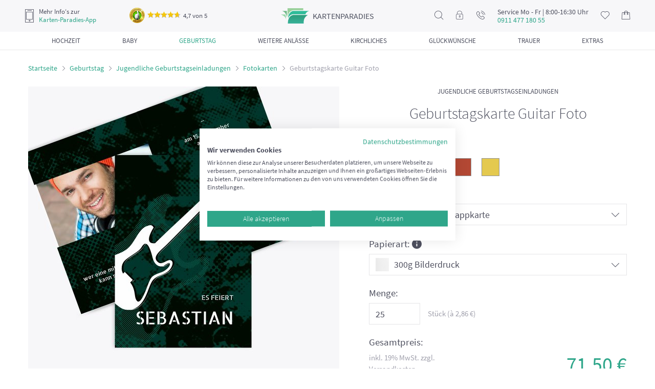

--- FILE ---
content_type: text/html; charset=UTF-8
request_url: https://www.karten-paradies.de/geburtstagskarte-guitar-foto-5000074158.html
body_size: 16203
content:
<!doctype html> <html lang="de"> <head> <script>(function(w,d,s,l,i){w[l]=w[l]||[];w[l].push({'gtm.start':
new Date().getTime(),event:'gtm.js'});var f=d.getElementsByTagName(s)[0],
j=d.createElement(s),dl=l!='dataLayer'?'&l='+l:'';j.async=true;j.src=
'https://www.googletagmanager.com/gtm.js?id='+i+dl;f.parentNode.insertBefore(j,f);
})(window,document,'script','dataLayer','GTM-PCNB6MM');</script> <script async src="https://www.googletagmanager.com/gtag/js?id=G-S0PB5HVR2S"></script> <script> window.dataLayer = window.dataLayer || []; function gtag(){dataLayer.push(arguments);} gtag('js', new Date()); gtag('config', 'G-S0PB5HVR2S'); </script> <meta http-equiv="Content-Type" content="text/html; charset=utf-8"><meta name="viewport" content="width=device-width, initial-scale=1, shrink-to-fit=no"><meta name="theme-color" content="#ffffff"><meta name="format-detection" content="telephone=no"><title>Geburtstagskarte Guitar Foto selbst gestalten!</title><meta name="keywords" content="Einladungen, Geburtstag, Geburtstagseinladungen, Geburtstagskarten, Jugendliche, Foto" /><meta name="description" content="Gestalten Sie mit unserer &quot;Geburtstagskarte Guitar Foto&quot; im Format: 105x148mm Fotoeinladungen für Jugendliche!" />
<meta name="DC.title" content="Geburtstagskarte Guitar Foto selbst gestalten!" /><meta name="DC.creator" content="Pixopolis e.K." /><meta name="DC.subject" content="Einladungen, Geburtstag, Geburtstagseinladungen, Geburtstagskarten, Jugendliche, Foto" /><meta name="DC.description" content="Gestalten Sie mit unserer &quot;Geburtstagskarte Guitar Foto&quot; im Format: 105x148mm Fotoeinladungen für Jugendliche!" /><meta name="DC.publisher" content="Pixopolis Kartenservice GmbH" /><meta name="DC.date" content="2015-05-01" /><meta name="DC.type" content="text" /><meta name="DC.format" content="text/html" /><meta name="DC.identifier" content="https://www.karten-paradies.de" /><meta name="DC.language" content="de" /><meta name="DC.rights" content="Pixopolis e.K" />
<meta property="og:title" content="Geburtstagskarte Guitar Foto selbst gestalten!"><meta property="og:site_name" content="Karten-Paradies"><meta property="og:url" content="https://www.karten-paradies.de/geburtstagskarte-guitar-foto-5000074158.html"><meta property="og:type" content="website"><meta property="og:locale" content="de_DE"><meta property="og:description" content="Gestalten Sie mit unserer &quot;Geburtstagskarte Guitar Foto&quot; im Format: 105x148mm Fotoeinladungen für Jugendliche!"><meta property="og:image" content="https://www.karten-paradies.de/designer/template_images/49/132000806_0_amazon.jpg/filename/fotokarten-geburtstagskarte-guitar-foto-gruentuerkis-105x148mm-0.jpg"><meta property="og:image:secure_url" content="https://www.karten-paradies.de/designer/template_images/49/132000806_0_amazon.jpg/filename/fotokarten-geburtstagskarte-guitar-foto-gruentuerkis-105x148mm-0.jpg"><link rel="canonical" href="https://www.karten-paradies.de/geburtstag/jugendliche-geburtstagseinladungen/" /><meta name="robots" content="noindex,follow" /><link rel="shortcut icon" href="https://www.karten-paradies.de/favicon.ico" type="image/x-icon" /><meta name="ahrefs-site-verification" content="43f1f3e10f8c9a21ae50760fe0346d763c2b2ce4ca06eb10dc9ab99835c434de"><meta name="seobility" content="8c59e6ff2dd33b84c35408811f8e58f5"><link rel="manifest" href="https://www.karten-paradies.de/static/webapp/manifest.json"><meta name="mobile-web-app-capable" content="yes"><meta name="apple-mobile-web-app-capable" content="yes"><meta name="application-name" content="KartenParadies"><meta name="apple-mobile-web-app-title" content="KartenParadies"><meta name="theme-color" content="#3b414f"><meta name="msapplication-navbutton-color" content="#3b414f"><meta name="apple-mobile-web-app-status-bar-style" content="black-translucent"><meta name="msapplication-starturl" content="/"><link rel="icon" sizes="192x192" href="https://www.karten-paradies.de/static/webapp/icon-192x192.png"><link rel="apple-touch-icon" sizes="192x192" href="https://www.karten-paradies.de/static/webapp/icon-192x192.png"><link rel="icon" sizes="256x256" href="https://www.karten-paradies.de/static/webapp/icon-256x256.png"><link rel="apple-touch-icon" sizes="256x256" href="https://www.karten-paradies.de/static/webapp/icon-256x256.png"><link rel="icon" sizes="384x384" href="https://www.karten-paradies.de/static/webapp/icon-384x384.png"><link rel="apple-touch-icon" sizes="384x384" href="https://www.karten-paradies.de/static/webapp/icon-384x384.png"><link rel="icon" sizes="512x512" href="https://www.karten-paradies.de/static/webapp/icon-512x512.png"><link rel="apple-touch-icon" sizes="512x512" href="https://www.karten-paradies.de/static/webapp/icon-512x512.png"><meta http-equiv="imagetoolbar" content="no" /><link rel="stylesheet" href="https://www.karten-paradies.de/min/?b=static/css&amp;f=reset.css,font.css,owl.carousel.css,jquery.fancybox.min.css,main.css,simplebar.css,designer-loader.css,wysiwyg.css,product.css" media="all">
<script>
setTimeout(function(){
!function(f,b,e,v,n,t,s){if(f.fbq)return;n=f.fbq=function(){n.callMethod?
n.callMethod.apply(n,arguments):n.queue.push(arguments)};if(!f._fbq)f._fbq=n;
n.push=n;n.loaded=!0;n.version='2.0';n.queue=[];t=b.createElement(e);t.async=!0;
t.src=v;s=b.getElementsByTagName(e)[0];s.parentNode.insertBefore(t,s)}(window,
document,'script','https://connect.facebook.net/en_US/fbevents.js');
fbq('init', '1821656571456319'); // Insert your pixel ID here.
fbq('track', 'PageView');
}, 3000);
</script> <noscript><img height="1" width="1" style="display:none" src="https://www.facebook.com/tr?id=1821656571456319&ev=PageView&noscript=1"/></noscript>
<script type="application/ld+json">
{
"@context": "http://schema.org",
"@type": "Organization",
"url": "https://www.karten-paradies.de/",
"logo": "https://www.karten-paradies.de/static/img/head/logo2.png",
"name": "Pixopolis Kartenservice GmbH",
"sameAs": [
"https://www.facebook.com/KartenParadies",
"https://twitter.com/Kartenparadies"
]
,"aggregateRating": {
"@context": "http://schema.org",
"@type": "AggregateRating",
"ratingCount": "4363",
"ratingValue": "4.7",
"bestRating": 5,
"worstRating": 1
}
,"contactPoint": [
{
"@context": "http://schema.org",
"@type": "ContactPoint",
"contactType": "customer support",
"telephone": "+49 (0)911 477 180 55",
"email": "service@karten-paradies.de",
"availableLanguage": [
"DE"
]
}
]
}
</script> <script type="application/ld+json">
{
"@context": "http://schema.org",
"@type": "WebSite",
"name": "Geburtstagskarte Guitar Foto selbst gestalten!",
"description": "Gestalten Sie mit unserer &quot;Geburtstagskarte Guitar Foto&quot; im Format: 105x148mm Fotoeinladungen für Jugendliche!",
"url": "https://www.karten-paradies.de/geburtstagskarte-guitar-foto-5000074158.html",
"alternateName": "Pixopolis Kartenservice GmbH",
"potentialAction": [{
"@type": "SearchAction",
"target": "https://www.karten-paradies.de/search/?search_txt={search_term_string}",
"query-input": "required name=search_term_string"
}]
}
</script> </head> <body> <script src="https://consent.cookiefirst.com/sites/karten-paradies.de-c0f63ea9-de32-4f2c-8bfe-584159119ecd/consent.js"></script> <noscript><iframe src="https://www.googletagmanager.com/ns.html?id=GTM-PCNB6MM" height="0" width="0" style="display:none;visibility:hidden"></iframe></noscript>
<div class="wrapper page-product-detail"> <div class="header"> <div class="header-box"> <div class="btn-open-filter-fixed"> <button><i class="icon-filter"></i><span>Filtern (nach Farben, Formaten und mehr)</span></button>
</div> <div class="header-top"> <div class="header-mobile-nav"><button class="mobile-nav-open"><i class="icon-nav"></i></button></div> <div class="header-app-info">
<i class="icon-phone"></i> <div><span>Mehr Info‘s zur</span><a href="https://www.karten-paradies.de/app-werbung/">Karten-Paradies-App</a></div> <div class="ekomi-header ekomi header-nav-hovered" onclick="window.open('https://www.ekomi.de/cert/ECBC80C55E23B4E','_blank')">
<img src="[data-uri]" data-src="/static/img/ekomi-gold.png" alt="ekomi-gold">
<span class="ekomi-rating"><span class="star-rating"><i style="width: 94%;"></i></span>4,7 von 5</span> <div class="ekomi-header ekomi-popup header-nav-hovered-wrap">
<div class="header-ekomi-box header-nav-hovered-box"> <div class="baloon-arrow"></div> <div class="header-box-title">Das sagen unsere Kunden</div> <div class="feedback">
<div class="rating"><span class="star-rating"><i style="width: 100%;"></i></span></div> <div class="date">21.07.2025</div> <div class="message">Prima Idee, eigene Bilder für Postkarten zu verwenden. Für kleines Geld kann ich z.B. schöne Bilder unkompliziert und schnell an meine alte Mutter schicken. Die Erstellung der Karte war echt einfach zu verstehen und ich brauchte keine Grafik Tools. Ich verschicke schon bald wieder etwas mit dem Kasten Paradies!</div>
</div> <div class="feedback"> <div class="rating"><span class="star-rating"><i style="width: 100%;"></i></span></div> <div class="date">21.07.2025</div> <div class="message">Sehr gute Qualität, sowohl das Papier als auch der Druck selbst. Lieferung kam problemlos und vollständig an. Seht gut verpackt. Danke an das Team!</div>
</div> <div class="feedback"> <div class="rating"><span class="star-rating"><i style="width: 100%;"></i></span></div> <div class="date">17.07.2025</div> <div class="message">Super Karten, schneller Versand!</div>
</div> <a href="https://www.ekomi.de/cert/ECBC80C55E23B4E" rel="nofollow" class="btn" target="_blank">Alle 93 Bewertungen lesen</a> </div> </div> </div> </div> <div class="header-logo"><a href="/"><span class="logo">kartenparadies</span></a></div>
<div class="header-nav"> <ul> <li class="header-nav-search header-nav-hovered"> <i class="icon-search"></i> <div class="header-search-wrap header-nav-hovered-wrap">
<div class="header-search-box header-nav-hovered-box"> <form action="/search/" method="post"> <input type="text" name="search_txt" placeholder="Suchen..." class="form-control">
</form> </div> </div> </li> <li class="header-nav-login header-nav-hovered"> <a href="https://www.karten-paradies.de/meinkonto/"><i class="icon-lock"></i></a> <div class="header-login-wrap header-nav-hovered-wrap">
<div class="header-login-box header-nav-hovered-box"> <div class="header-box-title">Mein Konto</div> <p><b>Anmelden</b></p> <form action="/meinkonto/" method="post">
<div class="form-group"> <input type="text" name="username" placeholder="Email" class="form-control"> </div> <div class="form-group"> <input type="password" name="password" placeholder="Passwort" class="form-control">
</div> <div class="forgot-password"> <a href="https://www.karten-paradies.de/meinkonto/?forgot">Passwort vergessen?</a> </div> <button class="btn btn-block">Anmelden</button> </form> <p><b>Sie sind neu hier?</b></p>
<p>Erstellen Sie ein Konto um Ihre Bilder und Projekte speichern und zu einem späteren Zeitpunkt weiter daran arbeiten zu können.</p> <a href="https://www.karten-paradies.de/meinkonto/register/" class="btn btn-default btn-block">Registrieren</a>
</div> </div> </li> <li class="header-nav-message header-nav-hovered"> <a href="#"><i class="icon-call"></i></a> <div class="header-nav-hovered-wrap"> <div class="header-nav-hovered-box">
<p>Sie brauchen Hilfe?</p> <p>Dann kontaktieren Sie uns doch per</p> <br> <p>Telefon:</p> <p><a href="tel:+4991147718055">+49 911 477 180 55 (Ortstarif)</a></p> <p>Mo - Fr. 8:00-16:30 Uhr</p>
<br> <p>Email:</p> <p><a href="mailto: service@karten-paradies.de">service@karten-paradies.de</a></p> <a href="https://www.karten-paradies.de/contact/" class="btn">Zum kontakformular</a> </div>
</div> </li> <li class="header-nav-service-tel-number"> <div class="header-nav-service-tel-number-box"> <span>Service Mo - Fr | 8:00-16:30 Uhr</span><b>0911 477 180 55</b>
</div> </li> <li class="header-nav-wishlist header-nav-hovered"> <a href="https://www.karten-paradies.de/merkzettel/"> <i class="icon-heart"></i> <span class="badge" style="display: none;"> 0 </span>
</a> <div class="header-nav-hovered-wrap"> <div class="header-wishlist-box header-nav-hovered-box"> <div class="header-box-title">Mein merkzettel</div> <p>Es befinden sich zur Zeit <span class="wishlist-item-count">0</span>
Artikel auf dem Merkzettel</p> <a href="https://www.karten-paradies.de/merkzettel/" class="btn">Zum merkzettel</a> </div> </div> </li> <li class="header-nav-basket"> <a href="https://www.karten-paradies.de/meinkonto/warenkorb/">
<i class="icon-shopping-bag"></i> <span class="badge" style="display: none;"> 0 </span> </a> </li> </ul> </div> </div> <div class="header-category-nav"> <ul> <li>
<a href="https://www.karten-paradies.de/hochzeitskarten/"> <span class="category-nav-title">Hochzeit</span> </a> <div class="header-category-sub-nav"><div><ul><li><a href="https://www.karten-paradies.de/hochzeitskarten/">Alle Hochzeitskarten</a></li><li><span class="menu-item-link item-redirect-link" data-redirect-to="L2hvY2h6ZWl0c2thcnRlbi9zYXZlLXRoZS1kYXRlLWthcnRlbi8=">Save the Date Karten Hochzeit</span></li><li><span class="menu-item-link item-redirect-link" data-redirect-to="L2hvY2h6ZWl0c2thcnRlbi9ob2NoemVpdHNlaW5sYWR1bmdlbi8=">Hochzeitseinladungen</span></li><li><span class="menu-item-link item-redirect-link" data-redirect-to="L2hvY2h6ZWl0c2thcnRlbi9kYW5rZXNrYXJ0ZW4taG9jaHplaXQv">Dankeskarten Hochzeit</span></li><li><span class="menu-item-link item-redirect-link" data-redirect-to="L2hvY2h6ZWl0c2thcnRlbi90aXNjaGthcnRlbi1ob2NoemVpdC8=">Tischkarten Hochzeit</span></li><li><span class="menu-item-link item-redirect-link" data-redirect-to="L2hvY2h6ZWl0c2thcnRlbi9tZW51ZWthcnRlbi1ob2NoemVpdC8=">Menükarten Hochzeit</span></li><li><span class="menu-item-link item-redirect-link" data-redirect-to="L2hvY2h6ZWl0c2thcnRlbi9nbHVlY2t3dW5zY2hrYXJ0ZS1ob2NoemVpdC8=">Glückwunschkarten Hochzeit</span></li></ul><ul><li><span class="menu-item-link item-redirect-link" data-redirect-to="L2hvY2h6ZWl0c2thcnRlbi9raXJjaGVuaGVmdC1ob2NoemVpdC8=">Kirchenheft Hochzeit</span></li><li><span class="menu-item-link item-redirect-link" data-redirect-to="L2hvY2h6ZWl0c2thcnRlbi9hbnR3b3J0a2FydGUtaG9jaHplaXQv">Antwortkarten Hochzeit</span></li><li><span class="menu-item-link item-redirect-link" data-redirect-to="L2hvY2h6ZWl0c2thcnRlbi9iYWxsb25rYXJ0ZW4v">Ballonkarten Hochzeit</span></li><li><span class="menu-item-link item-redirect-link" data-redirect-to="L2hvY2h6ZWl0c2thcnRlbi90aXNjaG51bW1lcm4taG9jaHplaXQv">Tischnummern Hochzeit</span></li><li><span class="menu-item-link item-redirect-link" data-redirect-to="L3NpdHpwbGFuLWhvY2h6ZWl0Lw==">Sitzplan Hochzeit</span></li><li><span class="menu-item-link item-redirect-link" data-redirect-to="L2ZsYXNjaGVuZXRpa2V0dGVuLWhvY2h6ZWl0Lw==">Flaschenetiketten Hochzeit</span></li><li><span class="menu-item-link item-redirect-link" data-redirect-to="L2hvY2h6ZWl0L21hZ25ldGUtaG9jaHplaXQv">Fotomagnete zur Hochzeit</span></li><li><span class="menu-item-link item-redirect-link" data-redirect-to="L2hvY2h6ZWl0c2JhdW0v">Hochzeitsbaum</span></li><li><span class="menu-item-link item-redirect-link" data-redirect-to="L3dhbmRiaWxkZXIvd2FuZGJpbGRlci1ob2NoemVpdC8=">Wandbilder Hochzeit</span></li></ul></div></div>
</li> <li> <a href="https://www.karten-paradies.de/babykarten/"> <span class="category-nav-title">Baby</span> </a> <div class="header-category-sub-nav"><div><ul><li><a href="https://www.karten-paradies.de/babykarten/">Alle Babykarten</a></li><li><span class="menu-item-link item-redirect-link" data-redirect-to="L3dhbmRiaWxkZXIvd2FuZGJpbGRlci1iYWJ5Lw==">Wandbilder Baby</span></li><li><span class="menu-item-link item-redirect-link" data-redirect-to="L2dlYnVydHNrYXJ0ZW4v">Geburtskarten</span></li><li><span class="menu-item-link item-redirect-link" data-redirect-to="L2dlYnVydHNrYXJ0ZW4vZGFua2Vza2FydGVuLWdlYnVydC8=">Dankeskarten Geburt</span></li><li><span class="menu-item-link item-redirect-link" data-redirect-to="L2dlYnVydHNrYXJ0ZW4vZ2x1ZWNrd3Vuc2Noa2FydGVuLXp1ci1nZWJ1cnQv">Glückwunschkarten zur Geburt</span></li><li><span class="menu-item-link item-redirect-link" data-redirect-to="L3RhdWZrYXJ0ZW4v">Taufkarten</span><ul><li><span class="menu-item-link item-redirect-link" data-redirect-to="L3RhdWZrYXJ0ZW4vZWlubGFkdW5nc2thcnRlbi10YXVmZS8=">Einladungskarten Taufe</span></li><li><span class="menu-item-link item-redirect-link" data-redirect-to="L3RhdWZrYXJ0ZW4vZGFua2Vza2FydGVuLXRhdWZlLw==">Dankeskarten Taufe</span></li><li><span class="menu-item-link item-redirect-link" data-redirect-to="L3RhdWZrYXJ0ZW4vdGlzY2hrYXJ0ZW4tdGF1ZmUv">Tischkarten Taufe</span></li><li><span class="menu-item-link item-redirect-link" data-redirect-to="L3RhdWZrYXJ0ZW4vbWVudWVrYXJ0ZW4tdGF1ZmUv">Menükarten Taufe</span></li><li><span class="menu-item-link item-redirect-link" data-redirect-to="L3RhdWZrYXJ0ZW4vZmluZ2VyYWJkcnVjay1sZWlud2FuZC10YXVmZS8=">Leinwand Taufe</span></li><li><span class="menu-item-link item-redirect-link" data-redirect-to="L3RhdWZrYXJ0ZW4vZmxhc2NoZW5ldGlrZXR0ZW4tdGF1ZmUv">Flaschenetiketten Taufe</span></li></ul></li><li><span class="menu-item-link item-redirect-link" data-redirect-to="L2JhYnkvbWFnbmV0ZS1iYWJ5Lw==">Fotomagnete zur Geburt</span></li></ul></div></div>
</li> <li> <a href="https://www.karten-paradies.de/geburtstag/" class="active"> <span class="category-nav-title">Geburtstag</span> </a> <div class="header-category-sub-nav"><div><ul><li><a href="https://www.karten-paradies.de/geburtstag/">Alle Geburtstagseinladungen</a></li><li><a href="https://www.karten-paradies.de/geburtstag/gutscheine-geburtstag/">Gutscheine Geburtstag</a></li><li><a href="https://www.karten-paradies.de/geburtstag/runde-geburtstage-geburtstagseinladungen/">Einladung runder Geburtstag</a><ul><li><a href="https://www.karten-paradies.de/geburtstag/runde-geburtstage-geburtstagseinladungen/dreissig/">Einladungskarten zum 30 Geburtstag</a></li><li><a href="https://www.karten-paradies.de/geburtstag/runde-geburtstage-geburtstagseinladungen/vierzig/">Einladungskarten zum 40 Geburtstag</a></li><li><a href="https://www.karten-paradies.de/geburtstag/runde-geburtstage-geburtstagseinladungen/fuenfzig/">Einladungskarten zum 50 Geburtstag</a></li><li><a href="https://www.karten-paradies.de/geburtstag/runde-geburtstage-geburtstagseinladungen/sechszig/">Einladungskarten zum 60 Geburtstag</a></li><li><a href="https://www.karten-paradies.de/geburtstag/runde-geburtstage-geburtstagseinladungen/siebzig/">Einladungskarten zum 70 Geburtstag</a></li><li><a href="https://www.karten-paradies.de/geburtstag/runde-geburtstage-geburtstagseinladungen/achzig/">Einladungskarten zum 80 Geburtstag</a></li></ul></li><li><a href="https://www.karten-paradies.de/geburtstag/erwachsene-geburtstagseinladungen/">Erwachsene Geburtstagseinladungen</a></li><li><a href="https://www.karten-paradies.de/geburtstag/jugendliche-geburtstagseinladungen/">Jugendliche Geburtstagseinladungen</a></li><li><a href="https://www.karten-paradies.de/geburtstag/einladungskarten-kindergeburtstag/">Einladung Kindergeburtstag</a></li><li><a href="https://www.karten-paradies.de/geburtstag/glueckwunschkarten-geburtstag/">Glückwunschkarten Geburtstag</a></li></ul></div></div>
</li> <li> <a href="https://www.karten-paradies.de/weitere-anlasse/"> <span class="category-nav-title">Weitere Anlässe</span> </a> <div class="header-category-sub-nav"><div><ul><li><span class="menu-item-link item-redirect-link" data-redirect-to="L3dlaXRlcmUtYW5sYXNzZS9oYWxsb3dlZW4tZWlubGFkdW5nLw==">Halloween Einladungskarten</span></li><li><span class="menu-item-link item-redirect-link" data-redirect-to="L3dlaXRlcmUtYW5sYXNzZS92YXRlcnRhZ3NrYXJ0ZW4v">Vatertagskarten</span></li><li><span class="menu-item-link item-redirect-link" data-redirect-to="L3dlaXRlcmUtYW5sYXNzZS9zcHJ1Y2hrYXJ0ZW4v">Spruchkarten</span></li><li><span class="menu-item-link item-redirect-link" data-redirect-to="L3dlaXRlcmUtYW5sYXNzZS9mb3RvcG9zdGthcnRlbi8=">Foto-Postkarten</span></li><li><span class="menu-item-link item-redirect-link" data-redirect-to="L3dlaXRlcmUtYW5sYXNzZS9laW5sYWR1bmctc29tbWVyZmVzdC8=">Einladung Sommerfest</span></li><li><span class="menu-item-link item-redirect-link" data-redirect-to="L3dlaXRlcmUtYW5sYXNzZS9qdWJpbGFldW1za2FydGVuLw==">Jubiläumskarten</span></li><li><span class="menu-item-link item-redirect-link" data-redirect-to="L3dlaXRlcmUtYW5sYXNzZS9laW5zY2h1bHVuZ3NrYXJ0ZW4v">Einschulungskarten</span></li><li><span class="menu-item-link item-redirect-link" data-redirect-to="L3dlaXRlcmUtYW5sYXNzZS9uZXVqYWhyc2thcnRlbi8=">Neujahrskarten</span></li></ul><ul><li><span class="menu-item-link item-redirect-link" data-redirect-to="L3dlaXRlcmUtYW5sYXNzZS92YWxlbnRpbnNrYXJ0ZW4v">Valentinskarten</span></li><li><span class="menu-item-link item-redirect-link" data-redirect-to="L3dlaXRlcmUtYW5sYXNzZS9vc3RlcmthcnRlbi8=">Osterkarten</span></li><li><span class="menu-item-link item-redirect-link" data-redirect-to="L3dlaWhuYWNodHNrYXJ0ZW4v">Weihnachten</span><ul><li><span class="menu-item-link item-redirect-link" data-redirect-to="L3dlaWhuYWNodHNrYXJ0ZW4vd2VpaG5hY2h0c2dydXNza2FydGVuLw==">Weihnachtsgrusskarten</span></li><li><span class="menu-item-link item-redirect-link" data-redirect-to="L3dlaWhuYWNodHNrYXJ0ZW4vd2VpaG5hY2h0c2VpbmxhZHVuZ2VuLw==">Weihnachtseinladungen</span></li><li><span class="menu-item-link item-redirect-link" data-redirect-to="L3dlaWhuYWNodHNrYXJ0ZW4vdGlzY2hrYXJ0ZW4td2VpaG5hY2h0ZW4v">Tischkarten Weihnachten</span></li><li><span class="menu-item-link item-redirect-link" data-redirect-to="L3dlaWhuYWNodHNrYXJ0ZW4vbWVudWVrYXJ0ZW4td2VpaG5hY2h0ZW4v">Menükarten Weihnachten</span></li></ul></li><li><span class="menu-item-link item-redirect-link" data-redirect-to="L3dlaXRlcmUtYW5sYXNzZS9tdXR0ZXJ0YWdza2FydGVuLw==">Muttertagskarten</span></li></ul></div></div>
</li> <li> <a href="https://www.karten-paradies.de/familie/"> <span class="category-nav-title">Kirchliches</span> </a> <div class="header-category-sub-nav"><div><ul><li><span class="menu-item-link item-redirect-link" data-redirect-to="L2tvbW11bmlvbnNrYXJ0ZW4v">Kommunionskarten</span><ul><li><span class="menu-item-link item-redirect-link" data-redirect-to="L2tvbW11bmlvbnNrYXJ0ZW4vZWlubGFkdW5nc2thcnRlbi1rb21tdW5pb24v">Einladungskarten Kommunion</span></li><li><span class="menu-item-link item-redirect-link" data-redirect-to="L2tvbW11bmlvbnNrYXJ0ZW4vZGFua3NhZ3VuZy1rb21tdW5pb24v">Danksagung Kommunion</span></li><li><span class="menu-item-link item-redirect-link" data-redirect-to="L2tvbW11bmlvbnNrYXJ0ZW4vdGlzY2hrYXJ0ZW4ta29tbXVuaW9uLw==">Tischkarten Kommunion</span></li><li><span class="menu-item-link item-redirect-link" data-redirect-to="L2tvbW11bmlvbnNrYXJ0ZW4vbWVudWVrYXJ0ZW4ta29tbXVuaW9uLw==">Menükarten Kommunion</span></li></ul></li><li><span class="menu-item-link item-redirect-link" data-redirect-to="L2tvbmZpcm1hdGlvbnNrYXJ0ZW4v">Konfirmationskarten</span><ul><li><span class="menu-item-link item-redirect-link" data-redirect-to="L2tvbmZpcm1hdGlvbnNrYXJ0ZW4vZWlubGFkdW5nc2thcnRlbi1rb25maXJtYXRpb24v">Einladungskarten Konfirmation</span></li><li><span class="menu-item-link item-redirect-link" data-redirect-to="L2tvbmZpcm1hdGlvbnNrYXJ0ZW4vZGFua3NhZ3VuZy1rb25maXJtYXRpb24v">Danksagung Konfirmation</span></li><li><span class="menu-item-link item-redirect-link" data-redirect-to="L2tvbmZpcm1hdGlvbnNrYXJ0ZW4vdGlzY2hrYXJ0ZW4ta29uZmlybWF0aW9uLw==">Tischkarten Konfirmation</span></li><li><span class="menu-item-link item-redirect-link" data-redirect-to="L2tvbmZpcm1hdGlvbnNrYXJ0ZW4vbWVudWVrYXJ0ZW4ta29uZmlybWF0aW9uLw==">Menükarten Konfirmation</span></li></ul></li><li><span class="menu-item-link item-redirect-link" data-redirect-to="L2Zpcm11bmdza2FydGVuLw==">Firmungskarten</span><ul><li><span class="menu-item-link item-redirect-link" data-redirect-to="L2Zpcm11bmdza2FydGVuL2VpbmxhZHVuZ3NrYXJ0ZW4tZmlybXVuZy8=">Einladungskarten Firmung</span></li><li><span class="menu-item-link item-redirect-link" data-redirect-to="L2Zpcm11bmdza2FydGVuL2RhbmtzYWd1bmctZmlybXVuZy8=">Dankeskarten Firmung</span></li><li><span class="menu-item-link item-redirect-link" data-redirect-to="L2Zpcm11bmdza2FydGVuL3Rpc2Noa2FydGVuLWZpcm11bmcv">Tischkarten Firmung</span></li></ul></li></ul></div></div>
</li> <li> <a href="https://www.karten-paradies.de/glueckwunschkarten/"> <span class="category-nav-title">Glückwünsche</span> </a> <div class="header-category-sub-nav"><div><ul><li><a href="https://www.karten-paradies.de/geburtskarten/glueckwunschkarten-zur-geburt/">Glückwunschkarten zur Geburt</a></li><li><a href="https://www.karten-paradies.de/hochzeitskarten/glueckwunschkarte-hochzeit/">Glückwunschkarten Hochzeit</a></li><li><a href="https://www.karten-paradies.de/geburtstag/glueckwunschkarten-geburtstag/">Glückwunschkarten Geburtstag</a></li><li><a href="https://www.karten-paradies.de/weihnachtskarten/weihnachtsgrusskarten/">Weihnachtsgrusskarten</a></li><li><a href="https://www.karten-paradies.de/kommunionskarten/glueckwunschkarten-kommunion/">Glückwunschkarten Kommunion</a></li><li><a href="https://www.karten-paradies.de/konfirmationskarten/glueckwunschkarten-konfirmation/">Glückwunschkarte Konfirmation</a></li><li><a href="https://www.karten-paradies.de/firmungskarten/glueckwunschkarten-firmung/">Glückwunschkarten Firmung</a></li><li><span class="menu-item-link item-redirect-link" data-redirect-to="L2dsdWVja3d1bnNjaGUvZ2x1ZWNrd3Vuc2Noa2FydGVuLWVpbnNjaHVsdW5nLw==">Glückwunschkarten Einschulung</span></li></ul></div></div>
</li> <li> <a href="https://www.karten-paradies.de/trauerkarten/"> <span class="category-nav-title">Trauer</span> </a> <div class="header-category-sub-nav"><div><ul><li><a href="https://www.karten-paradies.de/trauerkarten/">Alle Trauerkarten</a></li><li><span class="menu-item-link item-redirect-link" data-redirect-to="L3RyYXVlcmthcnRlbi9rb25kb2xlbnprYXJ0ZW4v">Kondolenzkarten</span></li><li><span class="menu-item-link item-redirect-link" data-redirect-to="L3RyYXVlcmthcnRlbi9rYXJ0ZW4tenVyLXRyYXVlci8=">Einladung Trauerfeier</span></li><li><span class="menu-item-link item-redirect-link" data-redirect-to="L3RyYXVlcmthcnRlbi9zdGVyYmViaWxkZXIv">Sterbebilder</span></li><li><span class="menu-item-link item-redirect-link" data-redirect-to="L3RyYXVlcmthcnRlbi9kYW5rc2FndW5nLXRyYXVlci8=">Danksagungskarten Trauer</span></li></ul></div></div>
</li> <li> <a href="https://www.karten-paradies.de/zusatzprodukte/"> <span class="category-nav-title">Extras</span> </a> <div class="header-category-sub-nav"><div><ul><li><span class="menu-item-link item-redirect-link" data-redirect-to="L3dhbmRiaWxkZXIv">Wandbilder</span></li><li><span class="menu-item-link item-redirect-link" data-redirect-to="L3p1c2F0enByb2R1a3RlL2JlZHJ1Y2t0ZS11bXNjaGxhZWdlLw==">Bedruckte Umschläge</span></li><li><span class="menu-item-link item-redirect-link" data-redirect-to="L3p1c2F0enByb2R1a3RlL3Vtc2NobGFlZ2Uv">Umschläge</span></li><li><span class="menu-item-link item-redirect-link" data-redirect-to="L3p1c2F0enByb2R1a3RlL2VpbmxlZ2VibGFldHRlci8=">Einlegeblätter</span></li><li><span class="menu-item-link item-redirect-link" data-redirect-to="L3p1c2F0enByb2R1a3RlL211c3RlcnNldC8=">Musterset</span></li></ul><ul><li><span class="menu-item-link item-redirect-link" data-redirect-to="L3p1c2F0enByb2R1a3RlL2ZpbmdlcmFiZHJ1Y2stYmF1bS8=">Fingerabdruck Baum</span></li><li><span class="menu-item-link item-redirect-link" data-redirect-to="L3p1c2F0enByb2R1a3RlL2ZsYXNjaGVuZXRpa2V0dGVuLw==">Flaschenetiketten</span></li><li><span class="menu-item-link item-redirect-link" data-redirect-to="L3p1c2F0enByb2R1a3RlL2ZvdG9tYWduZXRlLw==">Fotomagnete</span></li><li><span class="menu-item-link item-redirect-link" data-redirect-to="L3p1c2F0enByb2R1a3RlL2JsYW5rb2thcnRlbi1mdWVyLWVpZ2VuZS1kZXNpZ25zLw==">Blankokarten für eigene Designs</span></li><li><span class="menu-item-link item-redirect-link" data-redirect-to="L3p1c2F0enByb2R1a3RlL2JsYW5rb3Byb2R1a3RlLWZ1ZXItZWlnZW5lLWRlc2lnbnMv">Blankoprodukte für eigene Designs</span></li></ul></div></div>
</li> </ul> </div> </div> </div> <div class="main-content "> <div class="container"> <ul class="breadcrumbs"> <li><a href="/">Startseite</a></li> <li><a href="https://www.karten-paradies.de/geburtstag/">Geburtstag</a></li>
<li><a href="https://www.karten-paradies.de/geburtstag/jugendliche-geburtstagseinladungen/">Jugendliche Geburtstagseinladungen</a></li> <li><a href="https://www.karten-paradies.de/geburtstag/jugendliche-geburtstagseinladungen/fotokarten/">Fotokarten</a></li>
<li class="active">Geburtstagskarte Guitar Foto</li> </ul> </div> <script type="text/javascript">
var product_info = {};
window.first_product_info = {id:'5000074158',erpid:'1293,GEJ-132000806',name:'Geburtstagskarte Guitar Foto'};product_info['K20'] = {};product_info['K20']['5000074158'] = {id:'5000074158',templateId: '132000806',name:'Geburtstagskarte Guitar Foto',color: '2a966f',mainImage: 'https://www.karten-paradies.de/designer/template_images/49/132000806_0_details2.jpg/filename/geburtstagskarte-guitar-foto-gruentuerkis-105x148mm.jpg',altImages: ['https://www.karten-paradies.de/designer/template_images/49/132000806_0_details2.jpg/filename/geburtstagskarte-guitar-foto-gruentuerkis-105x148mm.jpg', '/designer/template_images/49/132000806_1_details2.jpg/filename/fotokarten-geburtstagskarte-guitar-foto-gruentuerkis-105x148mm-1.jpg','/designer/template_images/49/132000806_2_details2.jpg/filename/fotokarten-geburtstagskarte-guitar-foto-gruentuerkis-105x148mm-2.jpg','/designer/template_images/49/132000806_3_details2.jpg/filename/fotokarten-geburtstagskarte-guitar-foto-gruentuerkis-105x148mm-3.jpg','/designer/template_images/49/132000806_4_details2.jpg/filename/fotokarten-geburtstagskarte-guitar-foto-gruentuerkis-105x148mm-4.jpg'],altImagesSrcset: ['https://www.karten-paradies.de/designer/template_images/49/132000806_0_details2_2x.jpg/filename/geburtstagskarte-guitar-foto-gruentuerkis-105x148mm.jpg', '/designer/template_images/49/132000806_1_details2_2x.jpg/filename/fotokarten-geburtstagskarte-guitar-foto-gruentuerkis-105x148mm-1.jpg','/designer/template_images/49/132000806_2_details2_2x.jpg/filename/fotokarten-geburtstagskarte-guitar-foto-gruentuerkis-105x148mm-2.jpg','/designer/template_images/49/132000806_3_details2_2x.jpg/filename/fotokarten-geburtstagskarte-guitar-foto-gruentuerkis-105x148mm-3.jpg','/designer/template_images/49/132000806_4_details2_2x.jpg/filename/fotokarten-geburtstagskarte-guitar-foto-gruentuerkis-105x148mm-4.jpg'],thumbAltImages: ['https://www.karten-paradies.de/designer/template_images/49/132000806_0_carousel2.jpg/filename/geburtstagskarte-guitar-foto-gruentuerkis-105x148mm.jpg', '/designer/template_images/49/132000806_1_carousel.jpg/filename/fotokarten-geburtstagskarte-guitar-foto-gruentuerkis-105x148mm-1.jpg','/designer/template_images/49/132000806_2_carousel.jpg/filename/fotokarten-geburtstagskarte-guitar-foto-gruentuerkis-105x148mm-2.jpg','/designer/template_images/49/132000806_3_carousel.jpg/filename/fotokarten-geburtstagskarte-guitar-foto-gruentuerkis-105x148mm-3.jpg','/designer/template_images/49/132000806_4_carousel.jpg/filename/fotokarten-geburtstagskarte-guitar-foto-gruentuerkis-105x148mm-4.jpg'],thumbAltImagesSrcset: ['https://www.karten-paradies.de/designer/template_images/49/132000806_0_carousel2_2x.jpg/filename/geburtstagskarte-guitar-foto-gruentuerkis-105x148mm.jpg', '/designer/template_images/49/132000806_1_carousel2_2x.jpg/filename/fotokarten-geburtstagskarte-guitar-foto-gruentuerkis-105x148mm-1.jpg','/designer/template_images/49/132000806_2_carousel2_2x.jpg/filename/fotokarten-geburtstagskarte-guitar-foto-gruentuerkis-105x148mm-2.jpg','/designer/template_images/49/132000806_3_carousel2_2x.jpg/filename/fotokarten-geburtstagskarte-guitar-foto-gruentuerkis-105x148mm-3.jpg','/designer/template_images/49/132000806_4_carousel2_2x.jpg/filename/fotokarten-geburtstagskarte-guitar-foto-gruentuerkis-105x148mm-4.jpg'],fancyboxAltImages: ['https://www.karten-paradies.de/designer/template_images/49/132000806_0.jpg/filename/fotokarten-geburtstagskarte-guitar-foto-gruentuerkis-105x148mm-0.jpg', '/designer/template_images/49/132000806_1.jpg/filename/fotokarten-geburtstagskarte-guitar-foto-gruentuerkis-105x148mm-1.jpg','/designer/template_images/49/132000806_2.jpg/filename/fotokarten-geburtstagskarte-guitar-foto-gruentuerkis-105x148mm-2.jpg','/designer/template_images/49/132000806_3.jpg/filename/fotokarten-geburtstagskarte-guitar-foto-gruentuerkis-105x148mm-3.jpg','/designer/template_images/49/132000806_4.jpg/filename/fotokarten-geburtstagskarte-guitar-foto-gruentuerkis-105x148mm-4.jpg'],isPostcard: false,isLeinwand: false,isPaperTypeChangeable: true,isMagnet: false,url: 'https://www.karten-paradies.de/geburtstagskarte-guitar-foto-5000074158.html'};product_info['K20']['5000074159'] = {id:'5000074159',templateId: '132000805',name:'Geburtstagskarte Guitar Foto',color: '0074bd',mainImage: 'https://www.karten-paradies.de/designer/template_images/49/132000805_0_details2.jpg/filename/geburtstagskarte-guitar-foto-blauheller-105x148mm.jpg',altImages: ['https://www.karten-paradies.de/designer/template_images/49/132000805_0_details2.jpg/filename/geburtstagskarte-guitar-foto-blauheller-105x148mm.jpg', '/designer/template_images/49/132000805_1_details2.jpg/filename/fotokarten-geburtstagskarte-guitar-foto-blauheller-105x148mm-1.jpg','/designer/template_images/49/132000805_2_details2.jpg/filename/fotokarten-geburtstagskarte-guitar-foto-blauheller-105x148mm-2.jpg','/designer/template_images/49/132000805_3_details2.jpg/filename/fotokarten-geburtstagskarte-guitar-foto-blauheller-105x148mm-3.jpg','/designer/template_images/49/132000805_4_details2.jpg/filename/fotokarten-geburtstagskarte-guitar-foto-blauheller-105x148mm-4.jpg'],altImagesSrcset: ['https://www.karten-paradies.de/designer/template_images/49/132000805_0_details2_2x.jpg/filename/geburtstagskarte-guitar-foto-blauheller-105x148mm.jpg', '/designer/template_images/49/132000805_1_details2_2x.jpg/filename/fotokarten-geburtstagskarte-guitar-foto-blauheller-105x148mm-1.jpg','/designer/template_images/49/132000805_2_details2_2x.jpg/filename/fotokarten-geburtstagskarte-guitar-foto-blauheller-105x148mm-2.jpg','/designer/template_images/49/132000805_3_details2_2x.jpg/filename/fotokarten-geburtstagskarte-guitar-foto-blauheller-105x148mm-3.jpg','/designer/template_images/49/132000805_4_details2_2x.jpg/filename/fotokarten-geburtstagskarte-guitar-foto-blauheller-105x148mm-4.jpg'],thumbAltImages: ['https://www.karten-paradies.de/designer/template_images/49/132000805_0_carousel2.jpg/filename/geburtstagskarte-guitar-foto-blauheller-105x148mm.jpg', '/designer/template_images/49/132000805_1_carousel.jpg/filename/fotokarten-geburtstagskarte-guitar-foto-blauheller-105x148mm-1.jpg','/designer/template_images/49/132000805_2_carousel.jpg/filename/fotokarten-geburtstagskarte-guitar-foto-blauheller-105x148mm-2.jpg','/designer/template_images/49/132000805_3_carousel.jpg/filename/fotokarten-geburtstagskarte-guitar-foto-blauheller-105x148mm-3.jpg','/designer/template_images/49/132000805_4_carousel.jpg/filename/fotokarten-geburtstagskarte-guitar-foto-blauheller-105x148mm-4.jpg'],thumbAltImagesSrcset: ['https://www.karten-paradies.de/designer/template_images/49/132000805_0_carousel2_2x.jpg/filename/geburtstagskarte-guitar-foto-blauheller-105x148mm.jpg', '/designer/template_images/49/132000805_1_carousel2_2x.jpg/filename/fotokarten-geburtstagskarte-guitar-foto-blauheller-105x148mm-1.jpg','/designer/template_images/49/132000805_2_carousel2_2x.jpg/filename/fotokarten-geburtstagskarte-guitar-foto-blauheller-105x148mm-2.jpg','/designer/template_images/49/132000805_3_carousel2_2x.jpg/filename/fotokarten-geburtstagskarte-guitar-foto-blauheller-105x148mm-3.jpg','/designer/template_images/49/132000805_4_carousel2_2x.jpg/filename/fotokarten-geburtstagskarte-guitar-foto-blauheller-105x148mm-4.jpg'],fancyboxAltImages: ['https://www.karten-paradies.de/designer/template_images/49/132000805_0.jpg/filename/fotokarten-geburtstagskarte-guitar-foto-blauheller-105x148mm-0.jpg', '/designer/template_images/49/132000805_1.jpg/filename/fotokarten-geburtstagskarte-guitar-foto-blauheller-105x148mm-1.jpg','/designer/template_images/49/132000805_2.jpg/filename/fotokarten-geburtstagskarte-guitar-foto-blauheller-105x148mm-2.jpg','/designer/template_images/49/132000805_3.jpg/filename/fotokarten-geburtstagskarte-guitar-foto-blauheller-105x148mm-3.jpg','/designer/template_images/49/132000805_4.jpg/filename/fotokarten-geburtstagskarte-guitar-foto-blauheller-105x148mm-4.jpg'],isPostcard: false,isLeinwand: false,isPaperTypeChangeable: true,isMagnet: false,url: 'https://www.karten-paradies.de/geburtstagskarte-guitar-foto-5000074159.html'};product_info['K20']['5000074160'] = {id:'5000074160',templateId: '132000803',name:'Geburtstagskarte Guitar Foto',color: 'b00529',mainImage: 'https://www.karten-paradies.de/designer/template_images/49/132000803_0_details2.jpg/filename/geburtstagskarte-guitar-foto-weinrot-105x148mm.jpg',altImages: ['https://www.karten-paradies.de/designer/template_images/49/132000803_0_details2.jpg/filename/geburtstagskarte-guitar-foto-weinrot-105x148mm.jpg', '/designer/template_images/49/132000803_1_details2.jpg/filename/fotokarten-geburtstagskarte-guitar-foto-weinrot-105x148mm-1.jpg','/designer/template_images/49/132000803_2_details2.jpg/filename/fotokarten-geburtstagskarte-guitar-foto-weinrot-105x148mm-2.jpg','/designer/template_images/49/132000803_3_details2.jpg/filename/fotokarten-geburtstagskarte-guitar-foto-weinrot-105x148mm-3.jpg','/designer/template_images/49/132000803_4_details2.jpg/filename/fotokarten-geburtstagskarte-guitar-foto-weinrot-105x148mm-4.jpg'],altImagesSrcset: ['https://www.karten-paradies.de/designer/template_images/49/132000803_0_details2_2x.jpg/filename/geburtstagskarte-guitar-foto-weinrot-105x148mm.jpg', '/designer/template_images/49/132000803_1_details2_2x.jpg/filename/fotokarten-geburtstagskarte-guitar-foto-weinrot-105x148mm-1.jpg','/designer/template_images/49/132000803_2_details2_2x.jpg/filename/fotokarten-geburtstagskarte-guitar-foto-weinrot-105x148mm-2.jpg','/designer/template_images/49/132000803_3_details2_2x.jpg/filename/fotokarten-geburtstagskarte-guitar-foto-weinrot-105x148mm-3.jpg','/designer/template_images/49/132000803_4_details2_2x.jpg/filename/fotokarten-geburtstagskarte-guitar-foto-weinrot-105x148mm-4.jpg'],thumbAltImages: ['https://www.karten-paradies.de/designer/template_images/49/132000803_0_carousel2.jpg/filename/geburtstagskarte-guitar-foto-weinrot-105x148mm.jpg', '/designer/template_images/49/132000803_1_carousel.jpg/filename/fotokarten-geburtstagskarte-guitar-foto-weinrot-105x148mm-1.jpg','/designer/template_images/49/132000803_2_carousel.jpg/filename/fotokarten-geburtstagskarte-guitar-foto-weinrot-105x148mm-2.jpg','/designer/template_images/49/132000803_3_carousel.jpg/filename/fotokarten-geburtstagskarte-guitar-foto-weinrot-105x148mm-3.jpg','/designer/template_images/49/132000803_4_carousel.jpg/filename/fotokarten-geburtstagskarte-guitar-foto-weinrot-105x148mm-4.jpg'],thumbAltImagesSrcset: ['https://www.karten-paradies.de/designer/template_images/49/132000803_0_carousel2_2x.jpg/filename/geburtstagskarte-guitar-foto-weinrot-105x148mm.jpg', '/designer/template_images/49/132000803_1_carousel2_2x.jpg/filename/fotokarten-geburtstagskarte-guitar-foto-weinrot-105x148mm-1.jpg','/designer/template_images/49/132000803_2_carousel2_2x.jpg/filename/fotokarten-geburtstagskarte-guitar-foto-weinrot-105x148mm-2.jpg','/designer/template_images/49/132000803_3_carousel2_2x.jpg/filename/fotokarten-geburtstagskarte-guitar-foto-weinrot-105x148mm-3.jpg','/designer/template_images/49/132000803_4_carousel2_2x.jpg/filename/fotokarten-geburtstagskarte-guitar-foto-weinrot-105x148mm-4.jpg'],fancyboxAltImages: ['https://www.karten-paradies.de/designer/template_images/49/132000803_0.jpg/filename/fotokarten-geburtstagskarte-guitar-foto-weinrot-105x148mm-0.jpg', '/designer/template_images/49/132000803_1.jpg/filename/fotokarten-geburtstagskarte-guitar-foto-weinrot-105x148mm-1.jpg','/designer/template_images/49/132000803_2.jpg/filename/fotokarten-geburtstagskarte-guitar-foto-weinrot-105x148mm-2.jpg','/designer/template_images/49/132000803_3.jpg/filename/fotokarten-geburtstagskarte-guitar-foto-weinrot-105x148mm-3.jpg','/designer/template_images/49/132000803_4.jpg/filename/fotokarten-geburtstagskarte-guitar-foto-weinrot-105x148mm-4.jpg'],isPostcard: false,isLeinwand: false,isPaperTypeChangeable: true,isMagnet: false,url: 'https://www.karten-paradies.de/geburtstagskarte-guitar-foto-5000074160.html'};product_info['K20']['5000074161'] = {id:'5000074161',templateId: '132000807',name:'Geburtstagskarte Guitar Foto',color: 'b34834',mainImage: 'https://www.karten-paradies.de/designer/template_images/49/132000807_0_details2.jpg/filename/geburtstagskarte-guitar-foto-kaminrot-105x148mm.jpg',altImages: ['https://www.karten-paradies.de/designer/template_images/49/132000807_0_details2.jpg/filename/geburtstagskarte-guitar-foto-kaminrot-105x148mm.jpg', '/designer/template_images/49/132000807_1_details2.jpg/filename/fotokarten-geburtstagskarte-guitar-foto-kaminrot-105x148mm-1.jpg','/designer/template_images/49/132000807_2_details2.jpg/filename/fotokarten-geburtstagskarte-guitar-foto-kaminrot-105x148mm-2.jpg','/designer/template_images/49/132000807_3_details2.jpg/filename/fotokarten-geburtstagskarte-guitar-foto-kaminrot-105x148mm-3.jpg','/designer/template_images/49/132000807_4_details2.jpg/filename/fotokarten-geburtstagskarte-guitar-foto-kaminrot-105x148mm-4.jpg'],altImagesSrcset: ['https://www.karten-paradies.de/designer/template_images/49/132000807_0_details2_2x.jpg/filename/geburtstagskarte-guitar-foto-kaminrot-105x148mm.jpg', '/designer/template_images/49/132000807_1_details2_2x.jpg/filename/fotokarten-geburtstagskarte-guitar-foto-kaminrot-105x148mm-1.jpg','/designer/template_images/49/132000807_2_details2_2x.jpg/filename/fotokarten-geburtstagskarte-guitar-foto-kaminrot-105x148mm-2.jpg','/designer/template_images/49/132000807_3_details2_2x.jpg/filename/fotokarten-geburtstagskarte-guitar-foto-kaminrot-105x148mm-3.jpg','/designer/template_images/49/132000807_4_details2_2x.jpg/filename/fotokarten-geburtstagskarte-guitar-foto-kaminrot-105x148mm-4.jpg'],thumbAltImages: ['https://www.karten-paradies.de/designer/template_images/49/132000807_0_carousel2.jpg/filename/geburtstagskarte-guitar-foto-kaminrot-105x148mm.jpg', '/designer/template_images/49/132000807_1_carousel.jpg/filename/fotokarten-geburtstagskarte-guitar-foto-kaminrot-105x148mm-1.jpg','/designer/template_images/49/132000807_2_carousel.jpg/filename/fotokarten-geburtstagskarte-guitar-foto-kaminrot-105x148mm-2.jpg','/designer/template_images/49/132000807_3_carousel.jpg/filename/fotokarten-geburtstagskarte-guitar-foto-kaminrot-105x148mm-3.jpg','/designer/template_images/49/132000807_4_carousel.jpg/filename/fotokarten-geburtstagskarte-guitar-foto-kaminrot-105x148mm-4.jpg'],thumbAltImagesSrcset: ['https://www.karten-paradies.de/designer/template_images/49/132000807_0_carousel2_2x.jpg/filename/geburtstagskarte-guitar-foto-kaminrot-105x148mm.jpg', '/designer/template_images/49/132000807_1_carousel2_2x.jpg/filename/fotokarten-geburtstagskarte-guitar-foto-kaminrot-105x148mm-1.jpg','/designer/template_images/49/132000807_2_carousel2_2x.jpg/filename/fotokarten-geburtstagskarte-guitar-foto-kaminrot-105x148mm-2.jpg','/designer/template_images/49/132000807_3_carousel2_2x.jpg/filename/fotokarten-geburtstagskarte-guitar-foto-kaminrot-105x148mm-3.jpg','/designer/template_images/49/132000807_4_carousel2_2x.jpg/filename/fotokarten-geburtstagskarte-guitar-foto-kaminrot-105x148mm-4.jpg'],fancyboxAltImages: ['https://www.karten-paradies.de/designer/template_images/49/132000807_0.jpg/filename/fotokarten-geburtstagskarte-guitar-foto-kaminrot-105x148mm-0.jpg', '/designer/template_images/49/132000807_1.jpg/filename/fotokarten-geburtstagskarte-guitar-foto-kaminrot-105x148mm-1.jpg','/designer/template_images/49/132000807_2.jpg/filename/fotokarten-geburtstagskarte-guitar-foto-kaminrot-105x148mm-2.jpg','/designer/template_images/49/132000807_3.jpg/filename/fotokarten-geburtstagskarte-guitar-foto-kaminrot-105x148mm-3.jpg','/designer/template_images/49/132000807_4.jpg/filename/fotokarten-geburtstagskarte-guitar-foto-kaminrot-105x148mm-4.jpg'],isPostcard: false,isLeinwand: false,isPaperTypeChangeable: true,isMagnet: false,url: 'https://www.karten-paradies.de/geburtstagskarte-guitar-foto-5000074161.html'};product_info['K20']['5000074162'] = {id:'5000074162',templateId: '132000801',name:'Geburtstagskarte Guitar Foto',color: 'e4c94f',mainImage: 'https://www.karten-paradies.de/designer/template_images/49/132000801_0_details2.jpg/filename/geburtstagskarte-guitar-foto-ockergelb-105x148mm.jpg',altImages: ['https://www.karten-paradies.de/designer/template_images/49/132000801_0_details2.jpg/filename/geburtstagskarte-guitar-foto-ockergelb-105x148mm.jpg', '/designer/template_images/49/132000801_1_details2.jpg/filename/fotokarten-geburtstagskarte-guitar-foto-ockergelb-105x148mm-1.jpg','/designer/template_images/49/132000801_2_details2.jpg/filename/fotokarten-geburtstagskarte-guitar-foto-ockergelb-105x148mm-2.jpg','/designer/template_images/49/132000801_3_details2.jpg/filename/fotokarten-geburtstagskarte-guitar-foto-ockergelb-105x148mm-3.jpg','/designer/template_images/49/132000801_4_details2.jpg/filename/fotokarten-geburtstagskarte-guitar-foto-ockergelb-105x148mm-4.jpg'],altImagesSrcset: ['https://www.karten-paradies.de/designer/template_images/49/132000801_0_details2_2x.jpg/filename/geburtstagskarte-guitar-foto-ockergelb-105x148mm.jpg', '/designer/template_images/49/132000801_1_details2_2x.jpg/filename/fotokarten-geburtstagskarte-guitar-foto-ockergelb-105x148mm-1.jpg','/designer/template_images/49/132000801_2_details2_2x.jpg/filename/fotokarten-geburtstagskarte-guitar-foto-ockergelb-105x148mm-2.jpg','/designer/template_images/49/132000801_3_details2_2x.jpg/filename/fotokarten-geburtstagskarte-guitar-foto-ockergelb-105x148mm-3.jpg','/designer/template_images/49/132000801_4_details2_2x.jpg/filename/fotokarten-geburtstagskarte-guitar-foto-ockergelb-105x148mm-4.jpg'],thumbAltImages: ['https://www.karten-paradies.de/designer/template_images/49/132000801_0_carousel2.jpg/filename/geburtstagskarte-guitar-foto-ockergelb-105x148mm.jpg', '/designer/template_images/49/132000801_1_carousel.jpg/filename/fotokarten-geburtstagskarte-guitar-foto-ockergelb-105x148mm-1.jpg','/designer/template_images/49/132000801_2_carousel.jpg/filename/fotokarten-geburtstagskarte-guitar-foto-ockergelb-105x148mm-2.jpg','/designer/template_images/49/132000801_3_carousel.jpg/filename/fotokarten-geburtstagskarte-guitar-foto-ockergelb-105x148mm-3.jpg','/designer/template_images/49/132000801_4_carousel.jpg/filename/fotokarten-geburtstagskarte-guitar-foto-ockergelb-105x148mm-4.jpg'],thumbAltImagesSrcset: ['https://www.karten-paradies.de/designer/template_images/49/132000801_0_carousel2_2x.jpg/filename/geburtstagskarte-guitar-foto-ockergelb-105x148mm.jpg', '/designer/template_images/49/132000801_1_carousel2_2x.jpg/filename/fotokarten-geburtstagskarte-guitar-foto-ockergelb-105x148mm-1.jpg','/designer/template_images/49/132000801_2_carousel2_2x.jpg/filename/fotokarten-geburtstagskarte-guitar-foto-ockergelb-105x148mm-2.jpg','/designer/template_images/49/132000801_3_carousel2_2x.jpg/filename/fotokarten-geburtstagskarte-guitar-foto-ockergelb-105x148mm-3.jpg','/designer/template_images/49/132000801_4_carousel2_2x.jpg/filename/fotokarten-geburtstagskarte-guitar-foto-ockergelb-105x148mm-4.jpg'],fancyboxAltImages: ['https://www.karten-paradies.de/designer/template_images/49/132000801_0.jpg/filename/fotokarten-geburtstagskarte-guitar-foto-ockergelb-105x148mm-0.jpg', '/designer/template_images/49/132000801_1.jpg/filename/fotokarten-geburtstagskarte-guitar-foto-ockergelb-105x148mm-1.jpg','/designer/template_images/49/132000801_2.jpg/filename/fotokarten-geburtstagskarte-guitar-foto-ockergelb-105x148mm-2.jpg','/designer/template_images/49/132000801_3.jpg/filename/fotokarten-geburtstagskarte-guitar-foto-ockergelb-105x148mm-3.jpg','/designer/template_images/49/132000801_4.jpg/filename/fotokarten-geburtstagskarte-guitar-foto-ockergelb-105x148mm-4.jpg'],isPostcard: false,isLeinwand: false,isPaperTypeChangeable: true,isMagnet: false,url: 'https://www.karten-paradies.de/geburtstagskarte-guitar-foto-5000074162.html'};</script> <script type="text/javascript">
window.designerUrlTemplate = '/meinkonto/designer/?backUrl=geburtstagskarte-guitar-foto-5000074158.html';
</script> <div class="product"> <div class="product-head">
<span class="back"><i class="icon-angle-left"></i></span> <div class="product-title">Geburtstagskarte Guitar Foto</div> </div> <div class="container"> <div class="product-box reverse">
<div class="product-right-column"> <div class="product-gallery owl-carousel"> <div class="product-gallery-item"> <a href="https://www.karten-paradies.de/designer/template_images/49/132000806_0_details2_2x.jpg/filename/fotokarten-geburtstagskarte-guitar-foto-gruentuerkis-105x148mm-0.jpg" data-fancybox="productId-5000074158" class="fancybox-product">
<img src="https://www.karten-paradies.de/designer/template_images/49/132000806_0_details2.jpg/filename/geburtstagskarte-guitar-foto-gruentuerkis-105x148mm.jpg" srcset="https://www.karten-paradies.de/designer/template_images/49/132000806_0_details2_2x.jpg/filename/geburtstagskarte-guitar-foto-gruentuerkis-105x148mm.jpg 2x" alt="Geburtstagskarte Guitar Foto"/>
</a> </div> <div class="product-gallery-item"> <a href="https://www.karten-paradies.de/designer/template_images/49/132000806_1.jpg/filename/fotokarten-geburtstagskarte-guitar-foto-gruentuerkis-105x148mm-1.jpg" data-fancybox="productId-5000074158" class="fancybox-product">
<img src="https://www.karten-paradies.de/designer/template_images/49/132000806_1_details2.jpg/filename/fotokarten-geburtstagskarte-guitar-foto-gruentuerkis-105x148mm-1.jpg" srcset="https://www.karten-paradies.de/designer/template_images/49/132000806_1_details2_2x.jpg/filename/fotokarten-geburtstagskarte-guitar-foto-gruentuerkis-105x148mm-1.jpg 2x" alt="Ansicht 2 - Geburtstagskarte Guitar Foto"/>
</a> </div> <div class="product-gallery-item"> <a href="https://www.karten-paradies.de/designer/template_images/49/132000806_2.jpg/filename/fotokarten-geburtstagskarte-guitar-foto-gruentuerkis-105x148mm-2.jpg" data-fancybox="productId-5000074158" class="fancybox-product">
<img src="https://www.karten-paradies.de/designer/template_images/49/132000806_2_details2.jpg/filename/fotokarten-geburtstagskarte-guitar-foto-gruentuerkis-105x148mm-2.jpg" srcset="https://www.karten-paradies.de/designer/template_images/49/132000806_2_details2_2x.jpg/filename/fotokarten-geburtstagskarte-guitar-foto-gruentuerkis-105x148mm-2.jpg 2x" alt="Ansicht 3 - Geburtstagskarte Guitar Foto"/>
</a> </div> <div class="product-gallery-item"> <a href="https://www.karten-paradies.de/designer/template_images/49/132000806_3.jpg/filename/fotokarten-geburtstagskarte-guitar-foto-gruentuerkis-105x148mm-3.jpg" data-fancybox="productId-5000074158" class="fancybox-product">
<img src="https://www.karten-paradies.de/designer/template_images/49/132000806_3_details2.jpg/filename/fotokarten-geburtstagskarte-guitar-foto-gruentuerkis-105x148mm-3.jpg" srcset="https://www.karten-paradies.de/designer/template_images/49/132000806_3_details2_2x.jpg/filename/fotokarten-geburtstagskarte-guitar-foto-gruentuerkis-105x148mm-3.jpg 2x" alt="Ansicht 4 - Geburtstagskarte Guitar Foto"/>
</a> </div> <div class="product-gallery-item"> <a href="https://www.karten-paradies.de/designer/template_images/49/132000806_4.jpg/filename/fotokarten-geburtstagskarte-guitar-foto-gruentuerkis-105x148mm-4.jpg" data-fancybox="productId-5000074158" class="fancybox-product">
<img src="https://www.karten-paradies.de/designer/template_images/49/132000806_4_details2.jpg/filename/fotokarten-geburtstagskarte-guitar-foto-gruentuerkis-105x148mm-4.jpg" srcset="https://www.karten-paradies.de/designer/template_images/49/132000806_4_details2_2x.jpg/filename/fotokarten-geburtstagskarte-guitar-foto-gruentuerkis-105x148mm-4.jpg 2x" alt="Ansicht 5 - Geburtstagskarte Guitar Foto"/>
</a> </div> </div> <div class="owl-thumbs desktop-only"> <div class="owl-thumb-item"> <img src="https://www.karten-paradies.de/designer/template_images/49/132000806_0_carousel2.jpg/filename/geburtstagskarte-guitar-foto-gruentuerkis-105x148mm.jpg" srcset="https://www.karten-paradies.de/designer/template_images/49/132000806_0_carousel2_2x.jpg/filename/geburtstagskarte-guitar-foto-gruentuerkis-105x148mm.jpg 2x" alt="Geburtstagskarte Guitar Foto"/>
<div class="border"></div> </div> <div class="owl-thumb-item"> <img src="https://www.karten-paradies.de/designer/template_images/49/132000806_1_carousel2.jpg/filename/fotokarten-geburtstagskarte-guitar-foto-gruentuerkis-105x148mm-1.jpg" srcset="https://www.karten-paradies.de/designer/template_images/49/132000806_1_carousel2_2x.jpg/filename/fotokarten-geburtstagskarte-guitar-foto-gruentuerkis-105x148mm-1.jpg 2x" alt="Ansicht 6 - Geburtstagskarte Guitar Foto"/>
<div class="border"></div> </div> <div class="owl-thumb-item"> <img src="https://www.karten-paradies.de/designer/template_images/49/132000806_2_carousel2.jpg/filename/fotokarten-geburtstagskarte-guitar-foto-gruentuerkis-105x148mm-2.jpg" srcset="https://www.karten-paradies.de/designer/template_images/49/132000806_2_carousel2_2x.jpg/filename/fotokarten-geburtstagskarte-guitar-foto-gruentuerkis-105x148mm-2.jpg 2x" alt="Ansicht 7 - Geburtstagskarte Guitar Foto"/>
<div class="border"></div> </div> <div class="owl-thumb-item"> <img src="https://www.karten-paradies.de/designer/template_images/49/132000806_3_carousel2.jpg/filename/fotokarten-geburtstagskarte-guitar-foto-gruentuerkis-105x148mm-3.jpg" srcset="https://www.karten-paradies.de/designer/template_images/49/132000806_3_carousel2_2x.jpg/filename/fotokarten-geburtstagskarte-guitar-foto-gruentuerkis-105x148mm-3.jpg 2x" alt="Ansicht 8 - Geburtstagskarte Guitar Foto"/>
<div class="border"></div> </div> <div class="owl-thumb-item"> <img src="https://www.karten-paradies.de/designer/template_images/49/132000806_4_carousel2.jpg/filename/fotokarten-geburtstagskarte-guitar-foto-gruentuerkis-105x148mm-4.jpg" srcset="https://www.karten-paradies.de/designer/template_images/49/132000806_4_carousel2_2x.jpg/filename/fotokarten-geburtstagskarte-guitar-foto-gruentuerkis-105x148mm-4.jpg 2x" alt="Ansicht 9 - Geburtstagskarte Guitar Foto"/>
<div class="border"></div> </div> </div> </div> <div class="product-left-column"> <div class="product-sup-title desktop-only">Jugendliche Geburtstagseinladungen</div>
<h1 class="product-title desktop-only">Geburtstagskarte Guitar Foto</h1> <ul class="product-filter-list"> <li class="product-filter-colors"> <label>Farben:</label>
<ul> <li class="active" data-color-id="5000074158"> <label style="background-color: #2a966f;"></label> </li> <li data-color-id="5000074159"> <label style="background-color: #0074bd;"></label>
</li> <li data-color-id="5000074160"> <label style="background-color: #b00529;"></label> </li> <li data-color-id="5000074161"> <label style="background-color: #b34834;"></label>
</li> <li data-color-id="5000074162"> <label style="background-color: #e4c94f;"></label> </li> </ul> </li> <li> <label>Formate:</label> <div class="select-custom">
<label></label> <input id="card-format" name="format" type="hidden"> <ul class="select-options"> <li data-value="K20" class="select-options-item selected"> <div class="product-select-card-format-item">
<i class="format-icon-k20"></i> <span>105x148mm | Klappkarte</span> </div> </li> </ul> </div> </li> <li class="product-details-paper-type"> <label>Papierart: <a href="https://www.karten-paradies.de/papiersorten/" target="_blank"><i class="icon-info"></i></a></label>
<div class="select-custom"> <label></label> <input id="card-paper-type" name="paper_type" type="hidden"> <ul class="select-options"> <li data-value="0" data-id="paper-type-id-0" class="select-options-item selected">
<div class="product-details-paper-type-item"> <img src="[data-uri]" data-src="/static/img/300g-bilderdruck.jpg" alt="300g Bilderdruck">
<span>300g Bilderdruck</span> </div> </li> <li data-value="1" data-id="paper-type-id-1" class="select-options-item "> <div class="product-details-paper-type-item">
<img src="[data-uri]" data-src="/static/img/250g-feinstpapier-bechamel.jpg" alt="250g Feinstpapier Bechamel">
<span>250g Feinstpapier Bechamel</span> </div> </li> <li data-value="3" data-id="paper-type-id-3" class="select-options-item "> <div class="product-details-paper-type-item">
<img src="[data-uri]" data-src="/static/img/246g-kunstdruck-leinen.jpg" alt="246g Kunstdruck Leinen">
<span>246g Kunstdruck Leinen</span> </div> </li> <li data-value="6" data-id="paper-type-id-6" class="select-options-item "> <div class="product-details-paper-type-item">
<img src="[data-uri]" data-src="/static/img/285g-kunstdruck-metallisch.jpg" alt="285g Kunstdruck Metallisch">
<span>285g Kunstdruck Metallisch</span> </div> </li> <li data-value="7" data-id="paper-type-id-7" class="select-options-item "> <div class="product-details-paper-type-item">
<img src="[data-uri]" data-src="/static/img/270g-kunstdruck-aquarell-oxford.jpg" alt="270g Kunstdruck Aquarell Oxford">
<span>270g Kunstdruck Aquarell Oxford</span> </div> </li> </ul> </div> <div class="paper-type-tooltips"> <div id="paper-type-id-0" class="paper-type-tooltip-item">
<img src="[data-uri]" data-src="/static/img/300g-bilderdruck-text.png" alt="300g bilderdruck - unser standardpapier mit glatter oberfläche">
</div> <div id="paper-type-id-1" class="paper-type-tooltip-item"> <img src="[data-uri]" data-src="/static/img/250g-feinstpapier-bechamel-text.png" alt="250g feinstpapier bechamel - papier mit eierschalenfarbiger oberfläche">
</div> <div id="paper-type-id-3" class="paper-type-tooltip-item"> <img src="[data-uri]" data-src="/static/img/246g-kunstdruck-leinen-text.png" alt="246g kunstdruck leinen - papier mit oberfläche in leinenprägung">
</div> <div id="paper-type-id-6" class="paper-type-tooltip-item"> <img src="[data-uri]" data-src="/static/img/285g-kunstdruck-metallisch-text.png" alt="285g kunstdruck metallisch - papier mit metallisch schimmerndem glanz">
</div> <div id="paper-type-id-7" class="paper-type-tooltip-item"> <img src="[data-uri]" data-src="/static/img/270g-kunstdruck-aquarell-oxford-text.png" alt="270g kunstdruck aquarell oxford - papier mit feiner gitterstruktur">
</div> </div> </li> <li class="product-details-amount"> <label>Menge: </label> <div class="paper-filed"> <input type="text" id="card-amount" name="amount" value="25" class="form-control">
<label>Stück (à <span id="price-per-card">2,86</span> €)</label> </div> </li> <li class="product-details-as-template mobile-only product-desktop-actions"> <a class="btn-product-muster" href="#" rel="nofollow">Gratis Muster bestellen</a>
</li> <li class="product-details-price"> <label>Gesamtpreis:<span class="product-details-price-asterix">*</span></label> <div class="product-total-price-box"> <span class="legend">inkl. 19% MwSt. <span class="delivery-include">zzgl.</span><span class="delivery-inkl">inkl.</span><br>Versandkosten</span>
<div class="total-price"><span id="card-price-total">71,50</span> €</div> </div> </li> <li class="product-details-muster-notice"> *Bis zu 3 Muster kostenlos bestellen! </li>
</ul> <div class="desktop-only product-desktop-actions"> <a href="#" rel="nofollow" class="btn-product-open-designer">Jetzt gestalten</a> <a class="btn-product-muster" href="#" rel="nofollow">Gratis Muster bestellen</a>
<ul> <li><button class="btn-product-add-wishlist" data-object-id="5000074158" data-main-object-id="5000074158"><i class="icon-heart"></i>Merkzettel</button></li>
<li> <button data-is-card="1" class="btn-product-share"><i class="icon-share"></i>Teilen</button> <div class="card-share-tooltip-wrapper"><div id="card-share-tooltip"></div></div>
</li> </ul> </div> </div> </div> <div class="product-actions mobile-only"> <div class="product-actions-wrap"> <div class="product-actions-box"> <ul> <li><button class="btn-product-add-wishlist" data-object-id="5000074158" data-main-object-id="5000074158"><i class="icon-heart"></i>Merkzettel</button></li>
<li> <button data-is-card="1" class="btn-product-share"><i class="icon-share"></i>Teilen</button> <div class="card-share-tooltip-wrapper"><div id="card-share-tooltip"></div></div>
</li> </ul> <a href="#" rel="nofollow" class="btn-product-open-designer">Jetzt gestalten</a> </div> </div> </div> </div> <div class="product-second-box"> <h2 class="head">Weitere <span class="quimby">Designs</span>
für Fotokarten</h2> <div class="container"> <div class="product-carousel carousel owl-carousel"> <a href="https://www.karten-paradies.de/einladungen-farbige-wuerfel-foto-5000073048.html" class="carousel-item">
<div class="carousel-item-picture"><img src="" data-src="https://www.karten-paradies.de/designer/template_images/63/132701103_0_shop2.jpg/filename/einladungen-farbige-wuerfel-foto-kaminrot-105x148mm.jpg" alt="Einladungen farbige Würfel Foto"></div>
<div class="carousel-item-title">Einladungen farbige Würfel Foto</div> </a> <a href="https://www.karten-paradies.de/einladungskarte-fantasyflower-18-foto-5000074104.html" class="carousel-item">
<div class="carousel-item-picture"><img src="" data-src="https://www.karten-paradies.de/designer/template_images/f7/132100106_0_shop2.jpg/filename/einladungskarte-fantasyflower-18-foto-apfelgruen-105x148mm.jpg" alt="Einladungskarte Fantasyflower 18 Foto"></div>
<div class="carousel-item-title">Einladungskarte Fantasyflower 18 Foto</div> </a> <a href="https://www.karten-paradies.de/einladungskarte-birthdayparty-foto-5000074139.html" class="carousel-item">
<div class="carousel-item-picture"><img src="" data-src="https://www.karten-paradies.de/designer/template_images/e5/132100613_0_shop2.jpg/filename/einladungskarte-birthdayparty-foto-tuerkisdunkel-105x148mm.jpg" alt="Einladungskarte Birthdayparty Foto"></div>
<div class="carousel-item-title">Einladungskarte Birthdayparty Foto</div> </a> <a href="https://www.karten-paradies.de/einladung-zum-18-geburtstag-car-foto-5000075183.html" class="carousel-item">
<div class="carousel-item-picture"><img src="" data-src="https://www.karten-paradies.de/designer/template_images/64/132700705_0_shop2.jpg/filename/einladung-zum-18-geburtstag-car-foto-blau-215x105mm.jpg" alt="Einladung zum 18. Geburtstag Car Foto"></div>
<div class="carousel-item-title">Einladung zum 18. Geburtstag Car Foto</div> </a> </div> <div class="text-center"> <a href="https://www.karten-paradies.de/geburtstag/jugendliche-geburtstagseinladungen/fotokarten/" class="btn btn-md btn-outline">zur Kategorienübersicht</a>
</div> </div> </div> </div> <script type="application/ld+json">
{
"@context": "http://schema.org/",
"@type": "Product",
"name": "Geburtstagskarte Guitar Foto",
"image": ["https://www.karten-paradies.de/designer/template_images/49/132000806_0.jpg/filename/fotokarten-geburtstagskarte-guitar-foto-gruentuerkis-105x148mm-0.jpg"],
"mpn": "1293,GEJ-132000806",
"url": "https://www.karten-paradies.de/geburtstagskarte-guitar-foto-5000074158.html",
"brand": {
"@type": "Thing",
"name": "karten-paradies.de"
},
"offers": {
"@type": "Offer",
"priceCurrency": "EUR",
"price": 2.86,
"itemCondition": "http://schema.org/NewCondition",
"availability": "http://schema.org/InStock",
"url": "https://www.karten-paradies.de/geburtstagskarte-guitar-foto-5000074158.html"
}
}
</script> </div> <div class="footer"> <div class="footer-contact"> <div class="container"> <div class="footer-contact-box">
<div class="footer-nav-box"> <ul class="footer-nav"> <li><a href="https://www.karten-paradies.de/impressum/" rel="nofollow">Impressum</a></li> <li><a href="https://www.karten-paradies.de/datenschutz/" rel="nofollow">Datenschutz</a></li>
<li><a href="https://www.karten-paradies.de/agb/" rel="nofollow">AGB & Widerrufsrecht</a></li> <li><a href="https://www.karten-paradies.de/contact/" rel="nofollow">Kontakt</a></li> <li><a href="https://www.karten-paradies.de/magazin/">Magazin</a></li>
</ul> <ul class="footer-copyright"> <li>Copyright © 2014-2026 KARTEN-PARADIES<span class="fc-text-hide">, Neuwieder Str. 17 D-90411 Nürnberg</span></li> <li>Alle Rechte vorbehalten</li>
<li>Made by <a href="https://kreado.com/" rel="nofollow" target="_blank">Kreado</a></li> </ul> </div> <ul class="footer-socials"> <li><a href="https://www.instagram.com/kartenparadies/" rel="nofollow" target="_blank"><i class="icon-instagram"></i></a></li>
<li><a href="https://www.pinterest.de/kartenparadies0399/?eq=karten&etslf=3329" rel="nofollow" target="_blank"><i class="icon-pinterest"></i></a></li> <li><a href="https://www.facebook.com/KartenParadies" rel="nofollow" target="_blank"><i class="icon-facebook"></i></a></li>
</ul> </div> </div> </div> <div class="scroll-to-top-wrapper"><div class="scroll-to-top"><span class="icon-angle-down"></span></div></div> </div> </div> <div class="mobile-nav-box treeview-active">
<span class="mobile-nav-close"></span> <ul class="mobile-nav-main-list mobile-nav-list"> <li class="treeview-back-header"> <div class="ekomi" onclick="window.open('https://www.ekomi.de/cert/ECBC80C55E23B4E','_blank')">
<img src="[data-uri]" data-src="/static/img/ekomi-silver.png" alt="Ekomi goldenes Siegel - Bewertungen">
<span class="star-rating"><i style="width: 94%;"></i></span> 4.7 von 5<br> aus <a href="#">4363 Bewertungen</a> </div> <a class="contact" href="tel:+4991147718055"><i class="icon-phone"></i></a>
</li> <li class="treeview open"> <span class="link"><i class="icon-nav-round"></i>Kategorieübersicht</span> <ul class="treeview-list mobile-nav-category-list"> <li class="treeview-back"><span class="link"><i class="icon-angle-left"></i>Kategorieübersicht</span></li>
<li data-id="5000000284" class="treeview "> <span class="menu-item-link item-redirect-link " data-redirect-to="L2hvY2h6ZWl0c2thcnRlbi8="> <b><?xml version="1.0" encoding="utf-8"?>
<svg version="1.1" xmlns="http://www.w3.org/2000/svg" xmlns:xlink="http://www.w3.org/1999/xlink" x="0px" y="0px" viewBox="0 0 83 83" style="enable-background:new 0 0 83 83;" xml:space="preserve">
<style type="text/css">.st0{display:none;}.st1{display:inline;}</style> <g id="Слой_1"> <g class="st0"> <g class="st1"> <path d="M53.4,56.9c-1.1,0-2.1,0.4-2.9,1l-4.7-2.6l5.7-3.3h3.9L60,33.3H39V16.5h-0.9c-9.7,0-17.6,8-17.6,17.8 c0,9.1,6.9,16.7,15.7,17.7l0,0l5.9,3.4l-5,2.8C36.3,57.4,35.2,57,34,57c-2.6,0-4.8,2.2-4.8,4.8s2.1,4.8,4.8,4.8s4.8-2.2,4.8-4.8 c0-0.7-0.2-1.4-0.5-2.1l5.7-3.2l5.3,3c-0.4,0.7-0.6,1.5-0.6,2.3c0,2.6,2.1,4.8,4.8,4.8c2.6,0,4.8-2.2,4.8-4.8 C58.2,59,56.1,56.9,53.4,56.9z M34,64.6c-1.6,0-2.9-1.3-2.9-2.9c0-1.6,1.3-2.9,2.9-2.9s2.9,1.3,2.9,2.9S35.6,64.6,34,64.6z M22.3,34.3c0-8.5,6.6-15.4,15-15.9v16.9h20.6l-3.8,15H38.2C29.4,50.2,22.3,43.2,22.3,34.3z M40.1,52h7.8L44,54.2L40.1,52z M53.4,64.6c-1.6,0-2.9-1.3-2.9-2.9c0-1.6,1.3-2.9,2.9-2.9c1.6,0,2.9,1.3,2.9,2.9C56.4,63.2,55,64.6,53.4,64.6z"/>
</g> </g> <g> <g> <path d="M49.4,27.2c-2.8,0-5.5,0.7-7.9,1.9c-1.7-0.9-3.6-1.6-5.7-1.8l2.7-4.3H27l2.7,4.6c-3.9,0.9-7.3,3.1-9.7,6.4 c-2.7,3.7-3.8,8.1-3.2,12.5c0.6,4.4,3,8.4,6.6,11.1c3,2.2,6.4,3.3,10,3.3c0.9,0,1.8,0,2.6-0.2c1.9-0.3,3.7-0.9,5.4-1.7 c2.4,1.3,5.1,2,8,2c9.3,0,17-7.6,17-16.9S58.7,27.2,49.4,27.2z M35.2,24.8l-1.4,2.5h-0.4c-0.6,0-1.1,0-1.7,0.1l-1.5-2.6 C30.2,24.8,35.2,24.8,35.2,24.8z M35.8,58.9c-4,0.6-8-0.4-11.2-2.8s-5.4-5.9-5.9-9.9c-0.6-4,0.4-7.9,2.8-11.2 c2.3-3,5.5-5.1,9.2-5.8v0.1l0.6-0.1c0.6-0.1,1.4-0.2,2-0.2h1.1c1.8,0.1,3.6,0.5,5.2,1.3c-4.3,3.1-7.2,8.1-7.2,13.8 c0,5.6,2.8,10.6,7.1,13.7C38.4,58.2,37.1,58.7,35.8,58.9z M41.5,31.3c3.7,2.3,6.3,6,7,10.5c0.6,4-0.4,7.9-2.8,11.2 c-1.2,1.6-2.6,2.9-4.3,3.9c-4.3-2.7-7.1-7.4-7.1-12.7C34.3,38.7,37.2,34,41.5,31.3z M49.4,59.2c-2.2,0-4.2-0.5-6.1-1.3 c1.5-1,2.8-2.3,3.9-3.8c2.7-3.7,3.8-8.1,3.2-12.5c-0.7-4.6-3.3-8.6-7-11.2c1.9-0.8,3.9-1.3,6-1.3c8.3,0,15.1,6.7,15.1,15 S57.8,59.2,49.4,59.2z"/>
</g> </g> </g> <g id="Слой_2"> <path d="M41.5,1.7c21.9,0,39.8,17.9,39.8,39.8c0,21.9-17.9,39.8-39.8,39.8S1.7,63.4,1.7,41.5C1.7,19.6,19.6,1.7,41.5,1.7 M41.5,0 C18.6,0,0,18.6,0,41.5C0,64.4,18.6,83,41.5,83S83,64.4,83,41.5C83,18.6,64.4,0,41.5,0L41.5,0z"/>
</g> </svg> </b> Hochzeit <b class="collapse"><i class="icon-angle-down"></i></b> </span> </li> <li data-parent="5000000284" class="treeview hide"> <span class="menu-item-link level2 item-redirect-link " data-redirect-to="L2hvY2h6ZWl0c2thcnRlbi9zYXZlLXRoZS1kYXRlLWthcnRlbi8=">
Save the Date Karten Hochzeit </span> </li> <li data-parent="5000000284" class="treeview hide"> <span class="menu-item-link level2 item-redirect-link " data-redirect-to="L2hvY2h6ZWl0c2thcnRlbi9ob2NoemVpdHNlaW5sYWR1bmdlbi8=">
Hochzeitseinladungen </span> </li> <li data-parent="5000000284" class="treeview hide"> <span class="menu-item-link level2 item-redirect-link " data-redirect-to="L2hvY2h6ZWl0c2thcnRlbi9kYW5rZXNrYXJ0ZW4taG9jaHplaXQv">
Dankeskarten Hochzeit </span> </li> <li data-parent="5000000284" class="treeview hide"> <span class="menu-item-link level2 item-redirect-link " data-redirect-to="L2hvY2h6ZWl0c2thcnRlbi90aXNjaGthcnRlbi1ob2NoemVpdC8=">
Tischkarten Hochzeit </span> </li> <li data-parent="5000000284" class="treeview hide"> <span class="menu-item-link level2 item-redirect-link " data-redirect-to="L2hvY2h6ZWl0c2thcnRlbi9tZW51ZWthcnRlbi1ob2NoemVpdC8=">
Menükarten Hochzeit </span> </li> <li data-parent="5000000284" class="treeview hide"> <span class="menu-item-link level2 item-redirect-link " data-redirect-to="L2hvY2h6ZWl0c2thcnRlbi9nbHVlY2t3dW5zY2hrYXJ0ZS1ob2NoemVpdC8=">
Glückwunschkarten Hochzeit </span> </li> <li data-parent="5000000284" class="treeview hide"> <span class="menu-item-link level2 item-redirect-link " data-redirect-to="L2hvY2h6ZWl0c2thcnRlbi9raXJjaGVuaGVmdC1ob2NoemVpdC8=">
Kirchenheft Hochzeit </span> </li> <li data-parent="5000000284" class="treeview hide"> <span class="menu-item-link level2 item-redirect-link " data-redirect-to="L2hvY2h6ZWl0c2thcnRlbi9hbnR3b3J0a2FydGUtaG9jaHplaXQv">
Antwortkarten Hochzeit </span> </li> <li data-parent="5000000284" class="treeview hide"> <span class="menu-item-link level2 item-redirect-link " data-redirect-to="L2hvY2h6ZWl0c2thcnRlbi9iYWxsb25rYXJ0ZW4v">
Ballonkarten Hochzeit </span> </li> <li data-parent="5000000284" class="treeview hide"> <span class="menu-item-link level2 item-redirect-link " data-redirect-to="L2hvY2h6ZWl0c2thcnRlbi90aXNjaG51bW1lcm4taG9jaHplaXQv">
Tischnummern Hochzeit </span> </li> <li data-parent="5000000284" class="treeview hide"> <span class="menu-item-link level2 item-redirect-link " data-redirect-to="L3NpdHpwbGFuLWhvY2h6ZWl0Lw==">
Sitzplan Hochzeit </span> </li> <li data-parent="5000000284" class="treeview hide"> <span class="menu-item-link level2 item-redirect-link " data-redirect-to="L2ZsYXNjaGVuZXRpa2V0dGVuLWhvY2h6ZWl0Lw==">
Flaschenetiketten Hochzeit </span> </li> <li data-parent="5000000284" class="treeview hide"> <span class="menu-item-link level2 item-redirect-link " data-redirect-to="L2hvY2h6ZWl0L21hZ25ldGUtaG9jaHplaXQv">
Fotomagnete zur Hochzeit </span> </li> <li data-parent="5000000284" class="treeview hide"> <span class="menu-item-link level2 item-redirect-link " data-redirect-to="L2hvY2h6ZWl0c2JhdW0v">
Hochzeitsbaum </span> </li> <li data-parent="5000000284" class="treeview hide"> <span class="menu-item-link level2 item-redirect-link " data-redirect-to="L3dhbmRiaWxkZXIvd2FuZGJpbGRlci1ob2NoemVpdC8=">
Wandbilder Hochzeit </span> </li> <li data-id="5000000144" class="treeview "> <span class="menu-item-link item-redirect-link " data-redirect-to="L2JhYnlrYXJ0ZW4v">
<b><?xml version="1.0" encoding="utf-8"?> <svg version="1.1" xmlns="http://www.w3.org/2000/svg" xmlns:xlink="http://www.w3.org/1999/xlink" x="0px" y="0px" viewBox="0 0 83 83" style="enable-background:new 0 0 83 83;" xml:space="preserve">
<g id="Слой_1"> <g> <g> <path d="M53.9,56.9c-1.1,0-2.1,0.4-2.9,1l-4.7-2.6L52,52h3.9l4.6-18.7h-21V16.5h-0.9c-9.7,0-17.6,8-17.6,17.8 C21,43.4,27.9,51,36.7,52l0,0l5.9,3.4l-5,2.8c-0.8-0.8-1.9-1.2-3.1-1.2c-2.6,0-4.8,2.2-4.8,4.8c0,2.6,2.1,4.8,4.8,4.8 s4.8-2.2,4.8-4.8c0-0.7-0.2-1.4-0.5-2.1l5.7-3.2l5.3,3c-0.4,0.7-0.6,1.5-0.6,2.3c0,2.6,2.1,4.8,4.8,4.8c2.6,0,4.8-2.2,4.8-4.8 C58.7,59.1,56.6,56.9,53.9,56.9z M34.5,64.6c-1.6,0-2.9-1.3-2.9-2.9c0-1.6,1.3-2.9,2.9-2.9s2.9,1.3,2.9,2.9S36.1,64.6,34.5,64.6z M22.8,34.4c0-8.5,6.6-15.4,15-15.9v16.9h20.6l-3.8,15H38.7C29.9,50.3,22.8,43.2,22.8,34.4z M40.6,52.1h7.8l-3.9,2.2L40.6,52.1z M53.9,64.6c-1.6,0-2.9-1.3-2.9-2.9c0-1.6,1.3-2.9,2.9-2.9c1.6,0,2.9,1.3,2.9,2.9C56.9,63.2,55.5,64.6,53.9,64.6z"/>
</g> </g> </g> <g id="Слой_2"> <path d="M41.5,1.7c21.9,0,39.8,17.9,39.8,39.8c0,21.9-17.9,39.8-39.8,39.8S1.7,63.4,1.7,41.5C1.7,19.6,19.6,1.7,41.5,1.7 M41.5,0 C18.6,0,0,18.6,0,41.5C0,64.4,18.6,83,41.5,83S83,64.4,83,41.5C83,18.6,64.4,0,41.5,0L41.5,0z"/>
</g> </svg> </b> Baby <b class="collapse"><i class="icon-angle-down"></i></b> </span> </li> <li data-parent="5000000144" class="treeview hide"> <span class="menu-item-link level2 item-redirect-link " data-redirect-to="L3dhbmRiaWxkZXIvd2FuZGJpbGRlci1iYWJ5Lw==">
Wandbilder Baby </span> </li> <li data-parent="5000000144" class="treeview hide"> <span class="menu-item-link level2 item-redirect-link " data-redirect-to="L2dlYnVydHNrYXJ0ZW4v">
Geburtskarten </span> </li> <li data-parent="5000000144" class="treeview hide"> <span class="menu-item-link level2 item-redirect-link " data-redirect-to="L2dlYnVydHNrYXJ0ZW4vZGFua2Vza2FydGVuLWdlYnVydC8=">
Dankeskarten Geburt </span> </li> <li data-parent="5000000144" class="treeview hide"> <span class="menu-item-link level2 item-redirect-link " data-redirect-to="L2dlYnVydHNrYXJ0ZW4vZ2x1ZWNrd3Vuc2Noa2FydGVuLXp1ci1nZWJ1cnQv">
Glückwunschkarten zur Geburt </span> </li> <li data-parent="5000000144" class="treeview hide"> <span class="menu-item-link level2 item-redirect-link " data-redirect-to="L3RhdWZrYXJ0ZW4v">
Taufkarten </span> </li> <li data-parent="5000000144" class="treeview hide"> <span class="menu-item-link level2 item-redirect-link " data-redirect-to="L2JhYnkvbWFnbmV0ZS1iYWJ5Lw==">
Fotomagnete zur Geburt </span> </li> <li data-id="5000000145" class="treeview open"> <span class="menu-item-link item-redirect-link active" data-redirect-to="L2dlYnVydHN0YWcv">
<b><?xml version="1.0" encoding="utf-8"?> <svg version="1.1" xmlns="http://www.w3.org/2000/svg" xmlns:xlink="http://www.w3.org/1999/xlink" x="0px" y="0px" viewBox="0 0 83 83" style="enable-background:new 0 0 83 83;" xml:space="preserve">
<style type="text/css">.st0{display:none;}.st1{display:inline;}</style> <g id="Слой_1"> <g class="st0"> <g class="st1"> <path d="M53.4,56.9c-1.1,0-2.1,0.4-2.9,1l-4.7-2.6l5.7-3.3h3.9L60,33.3H39V16.5h-0.9c-9.7,0-17.6,8-17.6,17.8 c0,9.1,6.9,16.7,15.7,17.7l0,0l5.9,3.4l-5,2.8C36.3,57.4,35.2,57,34,57c-2.6,0-4.8,2.2-4.8,4.8s2.1,4.8,4.8,4.8s4.8-2.2,4.8-4.8 c0-0.7-0.2-1.4-0.5-2.1l5.7-3.2l5.3,3c-0.4,0.7-0.6,1.5-0.6,2.3c0,2.6,2.1,4.8,4.8,4.8c2.6,0,4.8-2.2,4.8-4.8 C58.2,59,56.1,56.9,53.4,56.9z M34,64.6c-1.6,0-2.9-1.3-2.9-2.9c0-1.6,1.3-2.9,2.9-2.9s2.9,1.3,2.9,2.9S35.6,64.6,34,64.6z M22.3,34.3c0-8.5,6.6-15.4,15-15.9v16.9h20.6l-3.8,15H38.2C29.4,50.2,22.3,43.2,22.3,34.3z M40.1,52h7.8L44,54.2L40.1,52z M53.4,64.6c-1.6,0-2.9-1.3-2.9-2.9c0-1.6,1.3-2.9,2.9-2.9c1.6,0,2.9,1.3,2.9,2.9C56.4,63.2,55,64.6,53.4,64.6z"/>
</g> </g> <g> <g> <path d="M17.6,29v35.5h47.7V29H17.6z M40.5,62.6H19.6V47.7h20.8C40.4,47.7,40.4,62.6,40.5,62.6z M40.5,45.8H19.6V30.9h20.8 C40.4,30.9,40.4,45.8,40.5,45.8z M63.3,62.6H42.5V47.7h20.9V62.6z M63.3,45.8H42.5V30.9h20.9V45.8z M50.8,25.8h-7.1 c2.1-1.5,5.7-4.5,5.9-7.4c0-1.2-0.5-2.2-1.5-3.1c-1.2-1-2.3-0.9-3-0.6c-2,0.8-3.1,4.2-3.7,7.1c-0.6-2.9-1.7-6.4-3.7-7.2 c-0.6-0.2-1.7-0.3-3,0.7c-1.1,0.9-1.6,1.9-1.5,3.1c0.2,2.9,3.9,5.9,5.9,7.4h-7v1.9h18.6v-1.9H50.8z M35.2,18.2 c-0.1-0.4,0-0.9,0.7-1.5c0.4-0.2,0.6-0.3,0.8-0.3c0.1,0,0.1,0.1,0.3,0.1c1.2,0.5,2.3,4.1,2.8,7.3C37.6,22.1,35.3,19.9,35.2,18.2z M45.8,16.4c0,0,0.1,0,0.2,0c0.2,0,0.4,0.1,0.8,0.3c0.8,0.6,0.8,1.1,0.8,1.5c-0.1,1.6-2.4,3.9-4.5,5.5 C43.5,20.4,44.6,16.9,45.8,16.4z"/>
</g> </g> </g> <g id="Слой_2"> <path d="M41.5,1.7c21.9,0,39.8,17.9,39.8,39.8c0,21.9-17.9,39.8-39.8,39.8S1.7,63.4,1.7,41.5C1.7,19.6,19.6,1.7,41.5,1.7 M41.5,0 C18.6,0,0,18.6,0,41.5C0,64.4,18.6,83,41.5,83S83,64.4,83,41.5C83,18.6,64.4,0,41.5,0L41.5,0z"/>
</g> </svg> </b> Geburtstag <b class="collapse"><i class="icon-angle-right"></i></b> </span> </li> <li data-parent="5000000145" class="treeview "> <span class="menu-item-link level2 item-redirect-link " data-redirect-to="L2dlYnVydHN0YWcvZ3V0c2NoZWluZS1nZWJ1cnRzdGFnLw==">
Gutscheine Geburtstag </span> </li> <li data-parent="5000000145" class="treeview "> <span class="menu-item-link level2 item-redirect-link " data-redirect-to="L2dlYnVydHN0YWcvcnVuZGUtZ2VidXJ0c3RhZ2UtZ2VidXJ0c3RhZ3NlaW5sYWR1bmdlbi8=">
Einladung runder Geburtstag </span> </li> <li data-parent="5000000145" class="treeview "> <span class="menu-item-link level2 item-redirect-link " data-redirect-to="L2dlYnVydHN0YWcvZXJ3YWNoc2VuZS1nZWJ1cnRzdGFnc2VpbmxhZHVuZ2VuLw==">
Erwachsene Geburtstagseinladungen </span> </li> <li data-parent="5000000145" class="treeview "> <span class="menu-item-link level2 item-redirect-link " data-redirect-to="L2dlYnVydHN0YWcvanVnZW5kbGljaGUtZ2VidXJ0c3RhZ3NlaW5sYWR1bmdlbi8=">
Jugendliche Geburtstagseinladungen </span> </li> <li data-parent="5000000145" class="treeview "> <span class="menu-item-link level2 item-redirect-link " data-redirect-to="L2dlYnVydHN0YWcvZWlubGFkdW5nc2thcnRlbi1raW5kZXJnZWJ1cnRzdGFnLw==">
Einladung Kindergeburtstag </span> </li> <li data-parent="5000000145" class="treeview "> <span class="menu-item-link level2 item-redirect-link " data-redirect-to="L2dlYnVydHN0YWcvZ2x1ZWNrd3Vuc2Noa2FydGVuLWdlYnVydHN0YWcv">
Glückwunschkarten Geburtstag </span> </li> <li data-id="5000001366" class="treeview "> <span class="menu-item-link item-redirect-link " data-redirect-to="L3dlaXRlcmUtYW5sYXNzZS8=">
<b><?xml version="1.0" encoding="utf-8"?> <svg version="1.1" xmlns="http://www.w3.org/2000/svg" xmlns:xlink="http://www.w3.org/1999/xlink" x="0px" y="0px" viewBox="0 0 83 83" style="enable-background:new 0 0 83 83;" xml:space="preserve">
<g id="Слой_1"> <path d="M26.1,64.4l5.5-18.2L16.5,34.9l18.9-0.3l6.1-18l6,18l19,0.3L51.4,46.2L57,64.4l-15.5-11L26.1,64.4z M41.5,51.2l12.2,8.6 l-4.4-14.2l11.8-9l-14.7-0.2l-4.9-14l-4.7,14.1l-14.7,0.1l11.9,9l-4.5,14.2L41.5,51.2z"/>
</g> <g id="Слой_2"> <path d="M41.5,1.7c21.9,0,39.8,17.9,39.8,39.8c0,21.9-17.9,39.8-39.8,39.8S1.7,63.4,1.7,41.5C1.7,19.6,19.6,1.7,41.5,1.7 M41.5,0 C18.6,0,0,18.6,0,41.5C0,64.4,18.6,83,41.5,83S83,64.4,83,41.5C83,18.6,64.4,0,41.5,0L41.5,0z"/>
</g> </svg> </b> Weitere Anlässe <b class="collapse"><i class="icon-angle-down"></i></b> </span> </li> <li data-parent="5000001366" class="treeview hide"> <span class="menu-item-link level2 item-redirect-link " data-redirect-to="L3dlaXRlcmUtYW5sYXNzZS9oYWxsb3dlZW4tZWlubGFkdW5nLw==">
Halloween Einladungskarten </span> </li> <li data-parent="5000001366" class="treeview hide"> <span class="menu-item-link level2 item-redirect-link " data-redirect-to="L3dlaXRlcmUtYW5sYXNzZS92YXRlcnRhZ3NrYXJ0ZW4v">
Vatertagskarten </span> </li> <li data-parent="5000001366" class="treeview hide"> <span class="menu-item-link level2 item-redirect-link " data-redirect-to="L3dlaXRlcmUtYW5sYXNzZS9zcHJ1Y2hrYXJ0ZW4v">
Spruchkarten </span> </li> <li data-parent="5000001366" class="treeview hide"> <span class="menu-item-link level2 item-redirect-link " data-redirect-to="L3dlaXRlcmUtYW5sYXNzZS9mb3RvcG9zdGthcnRlbi8=">
Foto-Postkarten </span> </li> <li data-parent="5000001366" class="treeview hide"> <span class="menu-item-link level2 item-redirect-link " data-redirect-to="L3dlaXRlcmUtYW5sYXNzZS9laW5sYWR1bmctc29tbWVyZmVzdC8=">
Einladung Sommerfest </span> </li> <li data-parent="5000001366" class="treeview hide"> <span class="menu-item-link level2 item-redirect-link " data-redirect-to="L3dlaXRlcmUtYW5sYXNzZS9qdWJpbGFldW1za2FydGVuLw==">
Jubiläumskarten </span> </li> <li data-parent="5000001366" class="treeview hide"> <span class="menu-item-link level2 item-redirect-link " data-redirect-to="L3dlaXRlcmUtYW5sYXNzZS9laW5zY2h1bHVuZ3NrYXJ0ZW4v">
Einschulungskarten </span> </li> <li data-parent="5000001366" class="treeview hide"> <span class="menu-item-link level2 item-redirect-link " data-redirect-to="L3dlaXRlcmUtYW5sYXNzZS9uZXVqYWhyc2thcnRlbi8=">
Neujahrskarten </span> </li> <li data-parent="5000001366" class="treeview hide"> <span class="menu-item-link level2 item-redirect-link " data-redirect-to="L3dlaXRlcmUtYW5sYXNzZS92YWxlbnRpbnNrYXJ0ZW4v">
Valentinskarten </span> </li> <li data-parent="5000001366" class="treeview hide"> <span class="menu-item-link level2 item-redirect-link " data-redirect-to="L3dlaXRlcmUtYW5sYXNzZS9vc3RlcmthcnRlbi8=">
Osterkarten </span> </li> <li data-parent="5000001366" class="treeview hide"> <span class="menu-item-link level2 item-redirect-link " data-redirect-to="L3dlaWhuYWNodHNrYXJ0ZW4v">
Weihnachten </span> </li> <li data-parent="5000001366" class="treeview hide"> <span class="menu-item-link level2 item-redirect-link " data-redirect-to="L3dlaXRlcmUtYW5sYXNzZS9tdXR0ZXJ0YWdza2FydGVuLw==">
Muttertagskarten </span> </li> <li data-id="5000000146" class="treeview "> <span class="menu-item-link item-redirect-link " data-redirect-to="L2ZhbWlsaWUv"> <b><?xml version="1.0" encoding="utf-8"?>
<svg version="1.1" xmlns="http://www.w3.org/2000/svg" xmlns:xlink="http://www.w3.org/1999/xlink" x="0px" y="0px" viewBox="0 0 83 83" style="enable-background:new 0 0 83 83;" xml:space="preserve">
<g id="Слой_1"> <g> <g> <path d="M65.4,22.7L65.4,22.7c0-0.2,0-0.3,0-0.5c0-1.4-1.3-2.4-7.7-3.3C53.3,18.3,47.5,18,41.3,18c-6.3,0-12.1,0.3-16.5,0.9 c-6.4,0.9-7.7,2-7.7,3.3c0,0.2,0,0.4,0.1,0.6c0,14.7,8.6,24,19,27.6L24.4,68h1.8h30.7h1.8L46.8,50.3 C57.2,46.4,65.4,37.4,65.4,22.7z M41.3,20.2c11.5,0,19.3,1.1,21.6,2.1c-2.3,1-10.1,2.1-21.6,2.1c-11.6-0.1-19.4-1.2-21.6-2.2 C21.9,21.3,29.7,20.2,41.3,20.2z M44.9,48.6L43.5,49l11.2,16.9H28.4L39.5,49l-1.4-0.4C28.3,46.3,20,38.3,19.3,24.4 c1.2,0.4,2.9,0.8,5.4,1.1c4.5,0.7,10.3,1,16.6,1c6.2,0,12.1-0.3,16.5-0.9c2.6-0.4,4.4-0.7,5.5-1.2C62.7,38,54.5,45.9,44.9,48.6z M43,29h-2v4.1h-4.1v2H41V46h2V35.1h4.1v-2H43V29z"/>
</g> </g> </g> <g id="Слой_2"> <path d="M41.5,1.7c21.9,0,39.8,17.9,39.8,39.8c0,21.9-17.9,39.8-39.8,39.8S1.7,63.4,1.7,41.5C1.7,19.6,19.6,1.7,41.5,1.7 M41.5,0 C18.6,0,0,18.6,0,41.5C0,64.4,18.6,83,41.5,83S83,64.4,83,41.5C83,18.6,64.4,0,41.5,0L41.5,0z"/>
</g> </svg> </b> Kirchliches <b class="collapse"><i class="icon-angle-down"></i></b> </span> </li> <li data-parent="5000000146" class="treeview hide"> <span class="menu-item-link level2 item-redirect-link " data-redirect-to="L2tvbW11bmlvbnNrYXJ0ZW4v">
Kommunionskarten </span> </li> <li data-parent="5000000146" class="treeview hide"> <span class="menu-item-link level2 item-redirect-link " data-redirect-to="L2tvbmZpcm1hdGlvbnNrYXJ0ZW4v">
Konfirmationskarten </span> </li> <li data-parent="5000000146" class="treeview hide"> <span class="menu-item-link level2 item-redirect-link " data-redirect-to="L2Zpcm11bmdza2FydGVuLw==">
Firmungskarten </span> </li> <li data-id="5000001695" class="treeview "> <span class="menu-item-link item-redirect-link " data-redirect-to="L2dsdWVja3d1bnNjaGthcnRlbi8=">
<b><?xml version="1.0" encoding="utf-8"?> <svg version="1.1" xmlns="http://www.w3.org/2000/svg" xmlns:xlink="http://www.w3.org/1999/xlink" x="0px" y="0px" viewBox="0 0 83 83" style="enable-background:new 0 0 83 83;" xml:space="preserve">
<g id="Слой_1"> <g> <g> <path d="M60.1,55.6c-2.5-1.2-10.6-5.1-11.2-5.3c-0.8-0.3-1.6-0.5-2.4-0.5h-0.1h-0.1c-2.4,0.3-4.3,1.8-5.3,3.7v-5 c2.5-0.2,5-1.2,7-2.7c2.7-2.1,4.4-5.1,4.8-8.4c0.1-0.9,0.1-1.7,0-2.6V17.6l-7.1,5.5l-5.9-4.6L33.6,23l-6.8-5.5v17.2 c-0.3,3.3,0.7,6.6,2.8,9.1c2.2,2.6,5.3,4.2,8.8,4.6h0.1v19h2.4v-7.8c1,1.9,3,3.4,5.3,3.7h0.2h0.2c1.3-0.2,2.5-0.5,3.7-1.1l12-5.6 L60.1,55.6z M29.2,34.9V22.6l4.3,3.5l6.3-4.6l5.9,4.6l4.6-3.6v12.3v0.1c0.1,0.7,0.1,1.4,0,2.2c-0.6,5.6-5.9,9.7-11.7,9.1 C32.8,45.5,28.6,40.5,29.2,34.9z M49.2,60.2L49.2,60.2c-0.9,0.4-1.8,0.7-2.7,0.8c-2-0.3-3.5-1.9-3.8-3.8 c-0.4-2.4,1.4-4.7,3.9-5.1c0.5,0,1,0.1,1.5,0.3c0.4,0.2,5,2.4,8.8,4.2L49.2,60.2z"/>
</g> </g> </g> <g id="Слой_2"> <path d="M41.5,1.7c21.9,0,39.8,17.9,39.8,39.8c0,21.9-17.9,39.8-39.8,39.8S1.7,63.4,1.7,41.5C1.7,19.6,19.6,1.7,41.5,1.7 M41.5,0 C18.6,0,0,18.6,0,41.5C0,64.4,18.6,83,41.5,83S83,64.4,83,41.5C83,18.6,64.4,0,41.5,0L41.5,0z"/>
</g> </svg> </b> Glückwünsche <b class="collapse"><i class="icon-angle-down"></i></b> </span> </li> <li data-parent="5000001695" class="treeview hide"> <span class="menu-item-link level2 item-redirect-link " data-redirect-to="L2dsdWVja3d1bnNjaGUvZ2x1ZWNrd3Vuc2Noa2FydGVuLWVpbnNjaHVsdW5nLw==">
Glückwunschkarten Einschulung </span> </li> <li data-id="5000000309" class="treeview "> <span class="menu-item-link item-redirect-link " data-redirect-to="L3RyYXVlcmthcnRlbi8=">
<b><?xml version="1.0" encoding="utf-8"?> <svg version="1.1" id="Layer_1" xmlns="http://www.w3.org/2000/svg" xmlns:xlink="http://www.w3.org/1999/xlink" x="0px" y="0px" viewBox="0 0 83 83" style="enable-background:new 0 0 83 83;" xml:space="preserve">
<g> <path d="M41.5,0C18.6,0,0,18.6,0,41.5S18.6,83,41.5,83S83,64.4,83,41.5S64.4,0,41.5,0z M41.5,81.3c-21.9,0-39.8-17.9-39.8-39.8 S19.6,1.7,41.5,1.7s39.8,17.9,39.8,39.8S63.4,81.3,41.5,81.3z"/>
<path d="M48.9,29.1c0-1.1-0.3-3-2.7-7.5c-1.2-2.3-3.9-6.6-4-6.8l-0.7-1.2l-0.7,1.2c-0.1,0.2-2.8,4.4-4,6.8 c-2.4,4.5-2.7,6.4-2.7,7.5c0,2.8,1.4,5.2,3.7,6.6h-3.7v29.2H49V35.6h-3.7C47.4,34.3,48.9,31.7,48.9,29.1z M47.1,37.5V63H35.9V37.4 h4.7v-2.7L40,34.6c-2.5-0.7-4.1-3-4.1-5.5c0-1.3,0.8-3.5,2.5-6.6c0.8-1.5,2.3-3.9,3.2-5.4c0.9,1.4,2.4,3.9,3.2,5.4 c1.6,3.2,2.5,5.3,2.5,6.6c0,2.6-1.7,4.8-4.1,5.5l-0.6,0.2v2.7H47.1z"/>
<polygon points="42.4,42.7 40.5,42.7 40.5,46.6 38.3,46.6 38.3,48.6 40.5,48.6 40.5,55.1 42.4,55.1 42.4,48.6 44.7,48.6 44.7,46.6 42.4,46.6 "/> </g> </svg> </b> Trauer <b class="collapse"><i class="icon-angle-down"></i></b>
</span> </li> <li data-parent="5000000309" class="treeview hide"> <span class="menu-item-link level2 item-redirect-link " data-redirect-to="L3RyYXVlcmthcnRlbi9rb25kb2xlbnprYXJ0ZW4v">
Kondolenzkarten </span> </li> <li data-parent="5000000309" class="treeview hide"> <span class="menu-item-link level2 item-redirect-link " data-redirect-to="L3RyYXVlcmthcnRlbi9rYXJ0ZW4tenVyLXRyYXVlci8=">
Einladung Trauerfeier </span> </li> <li data-parent="5000000309" class="treeview hide"> <span class="menu-item-link level2 item-redirect-link " data-redirect-to="L3RyYXVlcmthcnRlbi9zdGVyYmViaWxkZXIv">
Sterbebilder </span> </li> <li data-parent="5000000309" class="treeview hide"> <span class="menu-item-link level2 item-redirect-link " data-redirect-to="L3RyYXVlcmthcnRlbi9kYW5rc2FndW5nLXRyYXVlci8=">
Danksagungskarten Trauer </span> </li> <li data-id="5000001623" class="treeview "> <span class="menu-item-link item-redirect-link " data-redirect-to="L3p1c2F0enByb2R1a3RlLw==">
<b><?xml version="1.0" encoding="utf-8"?> <svg version="1.1" xmlns="http://www.w3.org/2000/svg" xmlns:xlink="http://www.w3.org/1999/xlink" x="0px" y="0px" viewBox="0 0 83 83" style="enable-background:new 0 0 83 83;" xml:space="preserve">
<g id="Слой_1"> <g> <g> <polygon points="66.5,41.7 42.3,41.7 42.3,16.5 40,16.5 40,41.7 16.5,41.7 16.5,44 40,44 40,66.5 42.3,66.5 42.3,44 66.5,44 "/> </g> </g>
</g> <g id="Слой_2"> <path d="M41.5,1.7c21.9,0,39.8,17.9,39.8,39.8c0,21.9-17.9,39.8-39.8,39.8S1.7,63.4,1.7,41.5C1.7,19.6,19.6,1.7,41.5,1.7 M41.5,0 C18.6,0,0,18.6,0,41.5C0,64.4,18.6,83,41.5,83S83,64.4,83,41.5C83,18.6,64.4,0,41.5,0L41.5,0z"/>
</g> </svg> </b> Extras <b class="collapse"><i class="icon-angle-down"></i></b> </span> </li> <li data-parent="5000001623" class="treeview hide"> <span class="menu-item-link level2 item-redirect-link " data-redirect-to="L3dhbmRiaWxkZXIv">
Wandbilder </span> </li> <li data-parent="5000001623" class="treeview hide"> <span class="menu-item-link level2 item-redirect-link " data-redirect-to="L3p1c2F0enByb2R1a3RlL2JlZHJ1Y2t0ZS11bXNjaGxhZWdlLw==">
Bedruckte Umschläge </span> </li> <li data-parent="5000001623" class="treeview hide"> <span class="menu-item-link level2 item-redirect-link " data-redirect-to="L3p1c2F0enByb2R1a3RlL3Vtc2NobGFlZ2Uv">
Umschläge </span> </li> <li data-parent="5000001623" class="treeview hide"> <span class="menu-item-link level2 item-redirect-link " data-redirect-to="L3p1c2F0enByb2R1a3RlL2VpbmxlZ2VibGFldHRlci8=">
Einlegeblätter </span> </li> <li data-parent="5000001623" class="treeview hide"> <span class="menu-item-link level2 item-redirect-link " data-redirect-to="L3p1c2F0enByb2R1a3RlL211c3RlcnNldC8=">
Musterset </span> </li> <li data-parent="5000001623" class="treeview hide"> <span class="menu-item-link level2 item-redirect-link " data-redirect-to="L3p1c2F0enByb2R1a3RlL2ZpbmdlcmFiZHJ1Y2stYmF1bS8=">
Fingerabdruck Baum </span> </li> <li data-parent="5000001623" class="treeview hide"> <span class="menu-item-link level2 item-redirect-link " data-redirect-to="L3p1c2F0enByb2R1a3RlL2ZsYXNjaGVuZXRpa2V0dGVuLw==">
Flaschenetiketten </span> </li> <li data-parent="5000001623" class="treeview hide"> <span class="menu-item-link level2 item-redirect-link " data-redirect-to="L3p1c2F0enByb2R1a3RlL2ZvdG9tYWduZXRlLw==">
Fotomagnete </span> </li> <li data-parent="5000001623" class="treeview hide"> <span class="menu-item-link level2 item-redirect-link " data-redirect-to="L3p1c2F0enByb2R1a3RlL2JsYW5rb2thcnRlbi1mdWVyLWVpZ2VuZS1kZXNpZ25zLw==">
Blankokarten für eigene Designs </span> </li> <li data-parent="5000001623" class="treeview hide"> <span class="menu-item-link level2 item-redirect-link " data-redirect-to="L3p1c2F0enByb2R1a3RlL2JsYW5rb3Byb2R1a3RlLWZ1ZXItZWlnZW5lLWRlc2lnbnMv">
Blankoprodukte für eigene Designs </span> </li> </ul> </li> <li class="mobile-nav-loggined"><a href="https://www.karten-paradies.de/meinkonto/"><i class="icon-lock"></i>Login | Anmelden</a></li>
<li><a href="#"><i class="icon-speed"></i>Leistungen</a></li> <li class="treeview"> <span class="link"><i class="icon-paragraph"></i>Rechtliche hinweise</span> <ul class="treeview-list mobile-nav-category-list">
<li class="treeview-back"><span class="link"><i class="icon-angle-left"></i>Rechtliche hinweise</span></li> <li> <span class="menu-item-link item-redirect-link" data-redirect-to="L2ltcHJlc3N1bS8=">
impressum </span> </li> <li> <span class="menu-item-link item-redirect-link" data-redirect-to="L2RhdGVuc2NodXR6Lw=="> datenschutz </span> </li> <li> <span class="menu-item-link item-redirect-link" data-redirect-to="L2FnYi8=">
agb & widerrufsrecht </span> </li> </ul> </li> <li> <span class="menu-item-link item-redirect-link" data-redirect-to="L21hZ2F6aW4v"> <i class="icon-newspaper"></i>Magazin </span>
</li> </ul> <div class="mobile-nav-footer-box"> <div class="mobile-nav-contact"> <ul class="mobile-nav-socials"> <li><a href="https://www.instagram.com/kartenparadies/" rel="nofollow" target="_blank"><i class="icon-instagram"></i></a></li>
<li><a href="https://www.pinterest.de/kartenparadies0399/?eq=karten&etslf=3329" rel="nofollow" target="_blank"><i class="icon-pinterest"></i></a></li> <li><a href="https://www.facebook.com/KartenParadies" rel="nofollow" target="_blank"><i class="icon-facebook"></i></a></li>
</ul> <div class="mobile-nav-app-info"><i class="icon-phone"></i>Mehr Info‘s zur<a href="https://www.karten-paradies.de/app-werbung/">Karten-Paradies-App</a></div> </div> <div class="mobile-nav-footer">
<ul> <li class="ekomi"><span class="star-rating"><i style="width: 94%;"></i></span><span>4,7 von 5 - ekomi</span></li> <li class="guarantee"><span>100%ige Zufriedenheits</span>garantie</li>
<li><span>Versand innerhalb</span> 1-2 Tage</li> </ul> </div> </div> </div> <div class="mobile-nav-mask"></div> <script type="text/javascript">
var gaProperty = 'UA-32911371-1';
var disableStr = 'ga-disable-' + gaProperty;
if (document.cookie.indexOf(disableStr + '=true') > -1) {
window[disableStr] = true;
}
function gaOptout() {
document.cookie = disableStr + '=true; expires=Thu, 31 Dec 2099 23:59:59 UTC; path=/';
window[disableStr] = true;
}
</script> <script>
setTimeout(function() {
(function(i,s,o,g,r,a,m){i['GoogleAnalyticsObject']=r;i[r]=i[r]||function(){
(i[r].q=i[r].q||[]).push(arguments)},i[r].l=1*new Date();a=s.createElement(o),
m=s.getElementsByTagName(o)[0];a.async=1;a.defer=1;a.src=g;m.parentNode.insertBefore(a,m)
})(window,document,'script','//www.google-analytics.com/analytics.js','ga');
ga('create', 'UA-60008851-1', 'www.karten-paradies.de');
ga('set', 'anonymizeIp', true);
ga('send', 'pageview');
}, 3000);
</script> <div id="designer-loader">
<div class="box-loading"> <div class="box-loading-title">Bitte warten...</div> <div class="box-loading-desc">Der Designer wird vorbereitet</div> <div class="preloader"></div>
</div> <div class="shadow"></div> </div> <script type="text/javascript" src="https://www.karten-paradies.de/min/?b=static/js&amp;f=lazy.js"></script> <script type="text/javascript" async defer src="https://www.karten-paradies.de/min/?b=static/js&amp;f=jquery.min.js,owl.carousel.min.js,jquery.fancybox.min.js,simplebar.min.js,main.js,products.js,form-validator.js"></script> </body> </html>

--- FILE ---
content_type: text/css; charset=utf-8
request_url: https://www.karten-paradies.de/min/?b=static/css&f=reset.css,font.css,owl.carousel.css,jquery.fancybox.min.css,main.css,simplebar.css,designer-loader.css,wysiwyg.css,product.css
body_size: 23776
content:
html,body,div,span,applet,object,iframe,h1,h2,h3,h4,h5,h6,p,blockquote,pre,a,abbr,acronym,address,big,cite,code,del,dfn,em,img,ins,kbd,q,s,samp,small,strike,strong,sub,sup,tt,var,b,u,i,center,dl,dt,dd,ol,ul,li,fieldset,form,label,legend,table,caption,tbody,tfoot,thead,tr,th,td,article,aside,canvas,details,embed,figure,figcaption,footer,header,hgroup,menu,nav,output,ruby,section,summary,time,mark,audio,video{margin:0;padding:0;border:0;font:inherit;vertical-align:baseline}article,aside,details,figcaption,figure,footer,header,hgroup,menu,nav,section{display:block}ol,ul{list-style:none}table{border-collapse:collapse;border-spacing:0}body{height:100%;font-family:'Source Sans Pro',sans-serif;font-weight:normal;background:#fff;color:#4e505f;line-height:normal;font-size:15px}html,body{height:100%}a{color:inherit;text-decoration:none}a,button{outline:none;-webkit-transition:color, border, background-color 0.3s;transition:color, border, background-color 0.3s;font-family:inherit}input,textarea,select{font-family:inherit}button{background:transparent;padding:0;margin:0;border:none;color:#4e505f;cursor:pointer}b,strong{font-weight:500}em{font-style:italic}*{-webkit-box-sizing:border-box;-moz-box-sizing:border-box;box-sizing:border-box}*:before,*:after{-webkit-box-sizing:border-box;-moz-box-sizing:border-box;box-sizing:border-box}.clearfix:before,.clearfix:after{display:table;content:" "}.clearfix:after{clear:both}.container{width:100%;max-width:1200px;padding:0
15px;margin:0
auto;position:relative}.ckeditor-textarea{border:1px
solid #FF8000;border-radius:2px;width:100%;height:100px;background-color:#fff;color:#000;padding:2px;overflow:hidden;overflow-y:auto;cursor:pointer}.ckeditor-textarea
a{color:#2fa68a;text-decoration:underline}.ckeditor-textarea
h1{font-size:2em}.ckeditor-textarea
h2{font-size:1.5em}.ckeditor-textarea
h3{font-size:1.17em}.ckeditor-textarea
h4{font-size:1em}.ckeditor-textarea
h5{font-size:0.83em}.ckeditor-textarea
h5{font-size:0.67em}.ckeditor-textarea h1,
.ckeditor-textarea h2,
.ckeditor-textarea h3,
.ckeditor-textarea h4,
.ckeditor-textarea h5,
.ckeditor-textarea
p{margin-bottom:5px}@-webkit-keyframes
fadeIn{from{opacity:0}to{opacity:1}}@keyframes
fadeIn{from{opacity:0}to{opacity:1}}.fade-in{-webkit-animation-duration: .4s;animation-duration: .4s;-webkit-animation-fill-mode:both;animation-fill-mode:both;-webkit-animation-name:fadeIn;animation-name:fadeIn}@font-face{font-family:'Source Sans Pro';src:url('/static/font/SourceSansPro/subset-SourceSansPro-Light.woff2') format('woff2'),
url('/static/font/SourceSansPro/subset-SourceSansPro-Light.woff') format('woff'),
url('/static/font/SourceSansPro/subset-SourceSansPro-Light.ttf') format('truetype');font-weight:300;font-style:normal}@font-face{font-family:'Source Sans Pro';src:url('/static/font/SourceSansPro/subset-SourceSansPro-Regular.woff2') format('woff2'),
url('/static/font/SourceSansPro/subset-SourceSansPro-Regular.woff') format('woff'),
url('/static/font/SourceSansPro/subset-SourceSansPro-Regular.ttf') format('truetype');font-weight:normal;font-style:normal}@font-face{font-family:'Source Sans Pro';src:url('/static/font/SourceSansPro/subset-SourceSansPro-Bold.woff2') format('woff2'),
url('/static/font/SourceSansPro/subset-SourceSansPro-Bold.woff') format('woff'),
url('/static/font/SourceSansPro/subset-SourceSansPro-Bold.ttf') format('truetype');font-weight:bold;font-style:normal}@font-face{font-family:"QuimbyMayoral";src:url('/static/font/QuimbyMayoral/QuimbyMayoral-Regular.woff')  format('woff'),
url('/static/font/QuimbyMayoral/QuimbyMayoral-Regular.ttf')  format('truetype');font-weight:normal;font-style:normal;font-display:swap}@font-face{font-family:'dpg-icons';src:url('/static/font/icons/dpg-icons.eot?8nvsf8');src:url('/static/font/icons/dpg-icons.eot?8nvsf8#iefix') format('embedded-opentype'),
url('/static/font/icons/dpg-icons.ttf?8nvsf8') format('truetype'),
url('/static/font/icons/dpg-icons.woff?8nvsf8') format('woff'),
url('/static/font/icons/dpg-icons.svg?8nvsf8#dpg-icons') format('svg');font-weight:normal;font-style:normal;font-display:swap}[class^="icon-"], [class*=" icon-"]{font-family:'dpg-icons' !important;speak:none;font-style:normal;font-weight:normal;font-variant:normal;text-transform:none;line-height:1;-webkit-font-smoothing:antialiased;-moz-osx-font-smoothing:grayscale}.icon-baby:before{content:"\e900"}.icon-wedding:before{content:"\e901"}.icon-gift:before{content:"\e902"}.icon-star:before{content:"\e903"}.icon-flower:before{content:"\e904"}.icon-plus:before{content:"\e905"}.icon-church:before{content:"\e906"}.icon-phone:before{content:"\e907"}.icon-search:before{content:"\e908"}.icon-user:before{content:"\e909"}.icon-message:before{content:"\e90a"}.icon-heart:before{content:"\e90b"}.icon-shopping-bag:before{content:"\e90c"}.icon-doc-open:before{content:"\e90d"}.icon-envelope:before{content:"\e90e"}.icon-doc-star:before{content:"\e90f"}.icon-warranty:before{content:"\e910"}.icon-file-text:before{content:"\e911"}.icon-truck:before{content:"\e912"}.icon-newspaper:before{content:"\e913"}.icon-instagram:before{content:"\e914"}.icon-google-plus:before{content:"\e915"}.icon-facebook:before{content:"\e916"}.icon-angle-right:before{content:"\e917"}.icon-times:before{content:'\e932'}.icon-angle-down:before{content:"\e918"}.icon-equally:before{content:"\e91a"}.icon-share:before{content:"\e91b"}.icon-envelope-2:before{content:"\e91c"}.icon-copy:before{content:"\e91d"}.icon-pencil-write:before{content:"\e91e"}.icon-doc-open-2:before{content:"\e91f"}.icon-search-2:before{content:"\e920"}.icon-invoice:before{content:"\e921"}.icon-edit-card:before{content:"\e922"}.icon-paypal:before{content:"\e923"}.icon-visa:before{content:"\e924"}.icon-user-delivery:before{content:"\e925"}.icon-caret-right:before{content:"\e926"}.icon-paper-grades:before{content:"\e927"}.icon-tag:before{content:"\e928"}.icon-card-payment:before{content:"\e929"}.icon-doc-search:before{content:"\e92a"}.icon-comment:before{content:"\e92b"}.icon-nav-round:before{content:"\e92c"}.icon-user-2:before{content:"\e92d"}.icon-lock:before{content:"\e92e"}.icon-paragraph:before{content:"\e92f"}.icon-speed:before{content:"\e930"}.icon-newspaper-2:before{content:"\e931"}.icon-close:before{content:"\e932"}.icon-star-2:before{content:"\e933"}.icon-nav:before{content:"\e919"}.icon-angle-left:before{content:"\e934"}.icon-twitter:before{content:"\e935"}.icon-filter:before{content:"\e936"}.icon-set:before{content:"\e937"}.icon-pencil:before{content:"\e938"}.icon-plus-2:before{content:"\e93b"}.icon-split:before{content:"\e93d"}.icon-check:before{content:"\e93e"}.icon-download:before{content:"\e939"}.icon-view:before{content:"\e93f"}.icon-doc-add:before{content:"\e93c"}.icon-minus:before{content:"\e93a"}.icon-update:before{content:"\e940"}.icon-heart-fill:before{content:"\e941"}.icon-hand:before{content:"\e942"}.icon-pinterest:before{content:"\e943"}.icon-info:before{content:"\e944"}.icon-check-bold:before{content:"\e945"}.icon-call:before{content:"\e946"}.owl-carousel{display:none;width:100%;-webkit-tap-highlight-color:transparent;position:relative;z-index:1}.owl-carousel .owl-stage{position:relative;height:100%;-ms-touch-action:pan-Y;touch-action:manipulation;-moz-backface-visibility:hidden}.owl-carousel .owl-stage:after{content:".";display:block;clear:both;visibility:hidden;line-height:0;height:0}.owl-carousel .owl-stage-outer{position:relative;overflow:hidden;height:100%;-webkit-transform:translate3d(0px, 0px, 0px)}.owl-carousel .owl-wrapper,
.owl-carousel .owl-item{height:100%;position:relative;-webkit-backface-visibility:hidden;-moz-backface-visibility:hidden;-ms-backface-visibility:hidden;-webkit-transform:translate3d(0, 0, 0);-moz-transform:translate3d(0, 0, 0);-ms-transform:translate3d(0, 0, 0)}.owl-carousel .owl-item{position:relative;min-height:1px;float:left;-webkit-backface-visibility:hidden;-webkit-tap-highlight-color:transparent;-webkit-touch-callout:none}.owl-carousel .owl-item
img{display:block;width:100%}.owl-carousel .owl-nav.disabled,
.owl-carousel .owl-dots.disabled{display:none}.owl-carousel .owl-nav .owl-prev,
.owl-carousel .owl-nav .owl-next,
.owl-carousel .owl-dot{cursor:pointer;-webkit-user-select:none;-khtml-user-select:none;-moz-user-select:none;-ms-user-select:none;user-select:none}.owl-carousel .owl-nav button.owl-prev,
.owl-carousel .owl-nav button.owl-next,
.owl-carousel button.owl-dot{background:none;color:inherit;border:none;padding:0
!important;font:inherit}.owl-carousel.owl-loaded{display:block}.owl-carousel.owl-loading{opacity:0;display:block}.owl-carousel.owl-hidden{opacity:0}.owl-carousel.owl-refresh .owl-item{visibility:hidden}.owl-carousel.owl-drag .owl-item{-ms-touch-action:pan-y;touch-action:pan-y;-webkit-user-select:none;-moz-user-select:none;-ms-user-select:none;user-select:none}.owl-carousel.owl-grab{cursor:move;cursor:grab}.owl-carousel.owl-rtl{direction:rtl}.owl-carousel.owl-rtl .owl-item{float:right}.no-js .owl-carousel{display:block}.owl-carousel
.animated{animation-duration:1000ms;animation-fill-mode:both}.owl-carousel .owl-animated-in{z-index:0}.owl-carousel .owl-animated-out{z-index:1}.owl-carousel
.fadeOut{animation-name:fadeOut}@keyframes
fadeOut{0%{opacity:1}100%{opacity:0}}.owl-height{transition:height 500ms ease-in-out}.owl-carousel .owl-item{}.owl-carousel .owl-item .owl-lazy{opacity:0;transition:opacity 400ms ease}.owl-carousel .owl-item .owl-lazy[src^=""], .owl-carousel .owl-item .owl-lazy:not([src]){max-height:0}.owl-carousel .owl-item img.owl-lazy{transform-style:preserve-3d}.owl-carousel .owl-video-wrapper{position:relative;height:100%;background:#000}.owl-carousel .owl-video-play-icon{position:absolute;height:80px;width:80px;left:50%;top:50%;margin-left:-40px;margin-top:-40px;background:url("/static/css/owl.video.play.png") no-repeat;cursor:pointer;z-index:1;-webkit-backface-visibility:hidden;transition:transform 100ms ease}.owl-carousel .owl-video-play-icon:hover{-ms-transform:scale(1.3, 1.3);transform:scale(1.3, 1.3)}.owl-carousel .owl-video-playing .owl-video-tn,
.owl-carousel .owl-video-playing .owl-video-play-icon{display:none}.owl-carousel .owl-video-tn{opacity:0;height:100%;background-position:center center;background-repeat:no-repeat;background-size:contain;transition:opacity 400ms ease}.owl-carousel .owl-video-frame{position:relative;z-index:1;height:100%;width:100%}body.compensate-for-scrollbar{overflow:hidden}.fancybox-active{height:auto}.fancybox-is-hidden{left:-9999px;margin:0;position:absolute!important;top:-9999px;visibility:hidden}.fancybox-container{-webkit-backface-visibility:hidden;height:100%;left:0;outline:none;position:fixed;-webkit-tap-highlight-color:transparent;top:0;-ms-touch-action:manipulation;touch-action:manipulation;transform:translateZ(0);width:100%;z-index:99992}.fancybox-container *{box-sizing:border-box}.fancybox-bg,.fancybox-inner,.fancybox-outer,.fancybox-stage{bottom:0;left:0;position:absolute;right:0;top:0}.fancybox-outer{-webkit-overflow-scrolling:touch;overflow-y:auto}.fancybox-bg{background:#1e1e1e;opacity:0;transition-duration:inherit;transition-property:opacity;transition-timing-function:cubic-bezier(.47,0,.74,.71)}.fancybox-is-open .fancybox-bg{opacity:.9;transition-timing-function:cubic-bezier(.22,.61,.36,1)}.fancybox-caption,.fancybox-infobar,.fancybox-navigation .fancybox-button,.fancybox-toolbar{direction:ltr;opacity:0;position:absolute;transition:opacity .25s ease,visibility 0s ease .25s;visibility:hidden;z-index:99997}.fancybox-show-caption .fancybox-caption,.fancybox-show-infobar .fancybox-infobar,.fancybox-show-nav .fancybox-navigation .fancybox-button,.fancybox-show-toolbar .fancybox-toolbar{opacity:1;transition:opacity .25s ease 0s,visibility 0s ease 0s;visibility:visible}.fancybox-infobar{color:#ccc;font-size:13px;-webkit-font-smoothing:subpixel-antialiased;height:44px;left:0;line-height:44px;min-width:44px;mix-blend-mode:difference;padding:0 10px;pointer-events:none;top:0;-webkit-touch-callout:none;-webkit-user-select:none;-moz-user-select:none;-ms-user-select:none;user-select:none}.fancybox-toolbar{right:0;top:0}.fancybox-stage{direction:ltr;overflow:visible;transform:translateZ(0);z-index:99994}.fancybox-is-open .fancybox-stage{overflow:hidden}.fancybox-slide{-webkit-backface-visibility:hidden;display:none;height:100%;left:0;outline:none;overflow:auto;-webkit-overflow-scrolling:touch;padding:44px;position:absolute;text-align:center;top:0;transition-property:transform,opacity;white-space:normal;width:100%;z-index:99994}.fancybox-slide:before{content:"";display:inline-block;font-size:0;height:100%;vertical-align:middle;width:0}.fancybox-is-sliding .fancybox-slide,.fancybox-slide--current,.fancybox-slide--next,.fancybox-slide--previous{display:block}.fancybox-slide--image{overflow:hidden;padding:44px 0}.fancybox-slide--image:before{display:none}.fancybox-slide--html{padding:6px}.fancybox-content{background:#fff;display:inline-block;margin:0;max-width:100%;overflow:auto;-webkit-overflow-scrolling:touch;padding:44px;position:relative;text-align:left;vertical-align:middle}.fancybox-slide--image .fancybox-content{animation-timing-function:cubic-bezier(.5,0,.14,1);-webkit-backface-visibility:hidden;background:transparent;background-repeat:no-repeat;background-size:100% 100%;left:0;max-width:none;overflow:visible;padding:0;position:absolute;top:0;transform-origin:top left;transition-property:transform,opacity;-webkit-user-select:none;-moz-user-select:none;-ms-user-select:none;user-select:none;z-index:99995}.fancybox-can-zoomOut .fancybox-content{cursor:zoom-out}.fancybox-can-zoomIn .fancybox-content{cursor:zoom-in}.fancybox-can-pan .fancybox-content,.fancybox-can-swipe .fancybox-content{cursor:grab}.fancybox-is-grabbing .fancybox-content{cursor:grabbing}.fancybox-container [data-selectable=true]{cursor:text}.fancybox-image,.fancybox-spaceball{background:transparent;border:0;height:100%;left:0;margin:0;max-height:none;max-width:none;padding:0;position:absolute;top:0;-webkit-user-select:none;-moz-user-select:none;-ms-user-select:none;user-select:none;width:100%}.fancybox-spaceball{z-index:1}.fancybox-slide--iframe .fancybox-content,.fancybox-slide--map .fancybox-content,.fancybox-slide--pdf .fancybox-content,.fancybox-slide--video .fancybox-content{height:100%;overflow:visible;padding:0;width:100%}.fancybox-slide--video .fancybox-content{background:#000}.fancybox-slide--map .fancybox-content{background:#e5e3df}.fancybox-slide--iframe .fancybox-content{background:#fff}.fancybox-iframe,.fancybox-video{background:transparent;border:0;display:block;height:100%;margin:0;overflow:hidden;padding:0;width:100%}.fancybox-iframe{left:0;position:absolute;top:0}.fancybox-error{background:#fff;cursor:default;max-width:400px;padding:40px;width:100%}.fancybox-error p{color:#444;font-size:16px;line-height:20px;margin:0;padding:0}.fancybox-button{background:rgba(30,30,30,.6);border:0;border-radius:0;box-shadow:none;cursor:pointer;display:inline-block;height:44px;margin:0;padding:10px;position:relative;transition:color .2s;vertical-align:top;visibility:inherit;width:44px}.fancybox-button,.fancybox-button:link,.fancybox-button:visited{color:#ccc}.fancybox-button:hover{color:#fff}.fancybox-button:focus{outline:none}.fancybox-button.fancybox-focus{outline:1px dotted}.fancybox-button[disabled],.fancybox-button[disabled]:hover{color:#888;cursor:default;outline:none}.fancybox-button div{height:100%}.fancybox-button svg{display:block;height:100%;overflow:visible;position:relative;width:100%}.fancybox-button svg path{fill:currentColor;stroke-width:0}.fancybox-button--fsenter svg:nth-child(2),.fancybox-button--fsexit svg:first-child,.fancybox-button--pause svg:first-child,.fancybox-button--play svg:nth-child(2){display:none}.fancybox-progress{background:#ff5268;height:2px;left:0;position:absolute;right:0;top:0;transform:scaleX(0);transform-origin:0;transition-property:transform;transition-timing-function:linear;z-index:99998}.fancybox-close-small{background:transparent;border:0;border-radius:0;color:#ccc;cursor:pointer;opacity:.8;padding:8px;position:absolute;right:-12px;top:-44px;z-index:401}.fancybox-close-small:hover{color:#fff;opacity:1}.fancybox-slide--html .fancybox-close-small{color:currentColor;padding:10px;right:0;top:0}.fancybox-slide--image.fancybox-is-scaling .fancybox-content{overflow:hidden}.fancybox-is-scaling .fancybox-close-small,.fancybox-is-zoomable.fancybox-can-pan .fancybox-close-small{display:none}.fancybox-navigation .fancybox-button{background-clip:content-box;height:100px;opacity:0;position:absolute;top:calc(50% - 50px);width:70px}.fancybox-navigation .fancybox-button div{padding:7px}.fancybox-navigation .fancybox-button--arrow_left{left:0;left:env(safe-area-inset-left);padding:31px 26px 31px 6px}.fancybox-navigation .fancybox-button--arrow_right{padding:31px 6px 31px 26px;right:0;right:env(safe-area-inset-right)}.fancybox-caption{background:linear-gradient(0deg,rgba(0,0,0,.85) 0,rgba(0,0,0,.3) 50%,rgba(0,0,0,.15) 65%,rgba(0,0,0,.075) 75.5%,rgba(0,0,0,.037) 82.85%,rgba(0,0,0,.019) 88%,transparent);bottom:0;color:#eee;font-size:14px;font-weight:400;left:0;line-height:1.5;padding:75px 44px 25px;pointer-events:none;right:0;text-align:center;z-index:99996}@supports (padding:max(0px)){.fancybox-caption{padding:75px max(44px,env(safe-area-inset-right)) max(25px,env(safe-area-inset-bottom)) max(44px,env(safe-area-inset-left))}}.fancybox-caption--separate{margin-top:-50px}.fancybox-caption__body{max-height:50vh;overflow:auto;pointer-events:all}.fancybox-caption a,.fancybox-caption a:link,.fancybox-caption a:visited{color:#ccc;text-decoration:none}.fancybox-caption a:hover{color:#fff;text-decoration:underline}.fancybox-loading{animation:a 1s linear infinite;background:transparent;border:4px solid #888;border-bottom-color:#fff;border-radius:50%;height:50px;left:50%;margin:-25px 0 0 -25px;opacity:.7;padding:0;position:absolute;top:50%;width:50px;z-index:99999}@keyframes a{to{transform:rotate(1turn)}}.fancybox-animated{transition-timing-function:cubic-bezier(0,0,.25,1)}.fancybox-fx-slide.fancybox-slide--previous{opacity:0;transform:translate3d(-100%,0,0)}.fancybox-fx-slide.fancybox-slide--next{opacity:0;transform:translate3d(100%,0,0)}.fancybox-fx-slide.fancybox-slide--current{opacity:1;transform:translateZ(0)}.fancybox-fx-fade.fancybox-slide--next,.fancybox-fx-fade.fancybox-slide--previous{opacity:0;transition-timing-function:cubic-bezier(.19,1,.22,1)}.fancybox-fx-fade.fancybox-slide--current{opacity:1}.fancybox-fx-zoom-in-out.fancybox-slide--previous{opacity:0;transform:scale3d(1.5,1.5,1.5)}.fancybox-fx-zoom-in-out.fancybox-slide--next{opacity:0;transform:scale3d(.5,.5,.5)}.fancybox-fx-zoom-in-out.fancybox-slide--current{opacity:1;transform:scaleX(1)}.fancybox-fx-rotate.fancybox-slide--previous{opacity:0;transform:rotate(-1turn)}.fancybox-fx-rotate.fancybox-slide--next{opacity:0;transform:rotate(1turn)}.fancybox-fx-rotate.fancybox-slide--current{opacity:1;transform:rotate(0deg)}.fancybox-fx-circular.fancybox-slide--previous{opacity:0;transform:scale3d(0,0,0) translate3d(-100%,0,0)}.fancybox-fx-circular.fancybox-slide--next{opacity:0;transform:scale3d(0,0,0) translate3d(100%,0,0)}.fancybox-fx-circular.fancybox-slide--current{opacity:1;transform:scaleX(1) translateZ(0)}.fancybox-fx-tube.fancybox-slide--previous{transform:translate3d(-100%,0,0) scale(.1) skew(-10deg)}.fancybox-fx-tube.fancybox-slide--next{transform:translate3d(100%,0,0) scale(.1) skew(10deg)}.fancybox-fx-tube.fancybox-slide--current{transform:translateZ(0) scale(1)}@media (max-height:576px){.fancybox-slide{padding-left:6px;padding-right:6px}.fancybox-slide--image{padding:6px 0}.fancybox-close-small{right:-6px}.fancybox-slide--image .fancybox-close-small{background:#4e4e4e;color:#f2f4f6;height:36px;opacity:1;padding:6px;right:0;top:0;width:36px}.fancybox-caption{padding-left:12px;padding-right:12px}@supports (padding:max(0px)){.fancybox-caption{padding-left:max(12px,env(safe-area-inset-left));padding-right:max(12px,env(safe-area-inset-right))}}}.fancybox-share{background:#f4f4f4;border-radius:3px;max-width:90%;padding:30px;text-align:center}.fancybox-share h1{color:#222;font-size:35px;font-weight:700;margin:0 0 20px}.fancybox-share p{margin:0;padding:0}.fancybox-share__button{border:0;border-radius:3px;display:inline-block;font-size:14px;font-weight:700;line-height:40px;margin:0 5px 10px;min-width:130px;padding:0 15px;text-decoration:none;transition:all .2s;-webkit-user-select:none;-moz-user-select:none;-ms-user-select:none;user-select:none;white-space:nowrap}.fancybox-share__button:link,.fancybox-share__button:visited{color:#fff}.fancybox-share__button:hover{text-decoration:none}.fancybox-share__button--fb{background:#3b5998}.fancybox-share__button--fb:hover{background:#344e86}.fancybox-share__button--pt{background:#bd081d}.fancybox-share__button--pt:hover{background:#aa0719}.fancybox-share__button--tw{background:#1da1f2}.fancybox-share__button--tw:hover{background:#0d95e8}.fancybox-share__button svg{height:25px;margin-right:7px;position:relative;top:-1px;vertical-align:middle;width:25px}.fancybox-share__button svg path{fill:#fff}.fancybox-share__input{background:transparent;border:0;border-bottom:1px solid #d7d7d7;border-radius:0;color:#5d5b5b;font-size:14px;margin:10px 0 0;outline:none;padding:10px 15px;width:100%}.fancybox-thumbs{background:#ddd;bottom:0;display:none;margin:0;-webkit-overflow-scrolling:touch;-ms-overflow-style:-ms-autohiding-scrollbar;padding:2px 2px 4px;position:absolute;right:0;-webkit-tap-highlight-color:rgba(0,0,0,0);top:0;width:212px;z-index:99995}.fancybox-thumbs-x{overflow-x:auto;overflow-y:hidden}.fancybox-show-thumbs .fancybox-thumbs{display:block}.fancybox-show-thumbs .fancybox-inner{right:212px}.fancybox-thumbs__list{font-size:0;height:100%;list-style:none;margin:0;overflow-x:hidden;overflow-y:auto;padding:0;position:absolute;position:relative;white-space:nowrap;width:100%}.fancybox-thumbs-x .fancybox-thumbs__list{overflow:hidden}.fancybox-thumbs-y .fancybox-thumbs__list::-webkit-scrollbar{width:7px}.fancybox-thumbs-y .fancybox-thumbs__list::-webkit-scrollbar-track{background:#fff;border-radius:10px;box-shadow:inset 0 0 6px rgba(0,0,0,.3)}.fancybox-thumbs-y .fancybox-thumbs__list::-webkit-scrollbar-thumb{background:#2a2a2a;border-radius:10px}.fancybox-thumbs__list a{-webkit-backface-visibility:hidden;backface-visibility:hidden;background-color:rgba(0,0,0,.1);background-position:50%;background-repeat:no-repeat;background-size:cover;cursor:pointer;float:left;height:75px;margin:2px;max-height:calc(100% - 8px);max-width:calc(50% - 4px);outline:none;overflow:hidden;padding:0;position:relative;-webkit-tap-highlight-color:transparent;width:100px}.fancybox-thumbs__list a:before{border:6px solid #ff5268;bottom:0;content:"";left:0;opacity:0;position:absolute;right:0;top:0;transition:all .2s cubic-bezier(.25,.46,.45,.94);z-index:99991}.fancybox-thumbs__list a:focus:before{opacity:.5}.fancybox-thumbs__list a.fancybox-thumbs-active:before{opacity:1}@media (max-width:576px){.fancybox-thumbs{width:110px}.fancybox-show-thumbs .fancybox-inner{right:110px}.fancybox-thumbs__list a{max-width:calc(100% - 10px)}}#svg-filters{position:fixed;left:-100000px;opacity:0;visibility:hidden}.quimby{font-family:'QuimbyMayoral' !important}.text-center{text-align:center}.text-right{text-align:right}.text-left{text-align:left}.text-uppercase{text-transform:uppercase}.text-lowercase{text-transform:lowercase}input[type=number]::-webkit-inner-spin-button,input[type=number]::-webkit-outer-spin-button{-webkit-appearance:none;margin:0}hr{border:none;height:1px;display:block;padding:0;margin:0;background-color:#e8e8e8}.form-group{margin-bottom:15px}.form-group
a{color:#2fa68a;display:inline-block;text-decoration:underline}.form-group a:hover{text-decoration:none}.form-group>label{font-size:17px;color:#54606e;display:block;margin-bottom:7px;line-height:normal}.form-control{width:100%;font-size:15px;display:block;height:42px;line-height:40px;padding:0
12px;color:#495057;background-color:#fff;border:1px
solid #e5e5e7;position:relative;-webkit-appearance:none;appearance:none}textarea.form-control{line-height:normal;resize:none;padding:10px
12px;height:auto}.form-control.validate-error{background-color:#f2d8d8 !important}.form-control:focus{outline:none}.select{position:relative;background-color:#fff}.select .form-control{background-color:transparent;-webkit-appearance:none;-moz-appearance:none;appearance:none}.select-custom:before,.select:before{content:'\e918';font-family:'dpg-icons';position:absolute;right:15px;top:50%;z-index:2;-webkit-transform:translateY(-50%);transform:translateY(-50%);pointer-events:none}.select-custom{position:relative}.select-custom
label{height:42px;border:1px
solid #e5e5e7;-moz-user-select:none;-webkit-user-select:none;-ms-user-select:none;user-select:none;cursor:default;margin:0;padding:0
40px 0 12px;text-overflow:ellipsis;overflow:hidden;line-height:40px;font-size:18px;color:#4f505f;white-space:nowrap;display:flex;align-items:center}.select-custom .select-options{position:absolute;top:100%;left:0;width:100%;max-height:253px;overflow:hidden;overflow-y:auto;border:1px
solid #e5e5e7;border-top:none;z-index:10;background-color:#fff;display:none;-webkit-box-shadow:0 2px 5px 0 rgba(0,0,0,0.2);-moz-box-shadow:0 2px 5px 0 rgba(0,0,0,0.2);box-shadow:0 2px 5px 0 rgba(0,0,0,0.2)}.select-custom.active .select-options{display:block}.select-custom .select-options .select-options-item{width:100%;font-size:18px;padding:5px
12px;min-height:42px;color:#ababab;display:flex;align-items:center;border-bottom:1px solid #e5e5e7;cursor:pointer;position:relative}.select-custom .select-options .select-options-item:last-child{border-bottom:0}.select-custom .select-options .select-options-item:hover{background-color:#f0f0f0}::-webkit-input-placeholder{color:#ababab;font-size:inherit}::-moz-placeholder{color:#ababab;font-size:inherit}:-ms-input-placeholder{color:#ababab;font-size:inherit}:-moz-placeholder{color:#ababab;font-size:inherit}[class^="format-icon-"], [class*=" format-icon-"]{width:100%;height:100%;display:inline-block;position:relative;background-repeat:no-repeat;background-position:center center;background-size:contain}.format-icon-k19{background-image:url("/static/img/format/K19.svg")}.format-icon-k20{background-image:url("/static/img/format/K20.svg")}.format-icon-k21{background-image:url("/static/img/format/K21.svg")}.format-icon-k23{background-image:url("/static/img/format/K23.svg")}.format-icon-k24{background-image:url("/static/img/format/K24.svg")}.format-icon-k25{background-image:url("/static/img/format/K25.svg")}.format-icon-k26{background-image:url("/static/img/format/K26.svg")}.format-icon-k27{background-image:url("/static/img/format/K27.svg")}.format-icon-k28{background-image:url("/static/img/format/K28.svg")}.format-icon-k29{background-image:url("/static/img/format/K29.svg")}.format-icon-k30{background-image:url("/static/img/format/K30.svg")}.format-icon-k31{background-image:url("/static/img/format/K31.svg")}.format-icon-k32{background-image:url("/static/img/format/K32.svg")}.format-icon-k33{background-image:url("/static/img/format/K33.svg")}.format-icon-k35{background-image:url("/static/img/format/K35.svg")}.format-icon-k38{background-image:url("/static/img/format/K38.svg")}.format-icon-k39{background-image:url("/static/img/format/K39.svg")}.format-icon-k40{background-image:url("/static/img/format/K40.svg")}.format-icon-k41{background-image:url("/static/img/format/K41.svg")}.format-icon-k42{background-image:url("/static/img/format/K42.svg")}.format-icon-k43{background-image:url("/static/img/format/K43.svg")}.format-icon-k44{background-image:url("/static/img/format/K44.svg")}.format-icon-k45{background-image:url("/static/img/format/K45.svg")}.format-icon-k48{background-image:url("/static/img/format/K48.svg")}.format-icon-k53{background-image:url("/static/img/format/K53.svg")}.format-icon-k54{background-image:url("/static/img/format/K54.svg")}.format-icon-k56{background-image:url("/static/img/format/K56.svg")}.format-icon-k60{background-image:url("/static/img/format/K60.svg")}.format-icon-k61{background-image:url("/static/img/format/K61.svg")}.format-icon-k63{background-image:url("/static/img/format/K63.svg")}.format-icon-k62{background-image:url("/static/img/format/K62.svg")}.format-icon-k225{background-image:url("/static/img/format/K225.svg")}.format-icon-k231{background-image:url("/static/img/format/K231.svg")}.format-icon-lmk1-40x60{background-image:url("/static/img/format/LMK1-40X60.svg")}.format-icon-lmk1-60x80{background-image:url("/static/img/format/LMK1-60X80.svg")}.format-icon-bup-dl{background-image:url("/static/img/format/BUP-DL.svg")}.format-icon-bup-q{background-image:url("/static/img/format/BUP-Q.svg")}.format-icon-bup-c6{background-image:url("/static/img/format/BUP-C6.svg")}.btn{display:inline-block;font-weight:normal;text-align:center;vertical-align:middle;-webkit-user-select:none;-moz-user-select:none;-ms-user-select:none;user-select:none;background-color:#2fa68a;color:#fff;font-size:15px;line-height:15px;padding:12px
40px;text-transform:uppercase;border:1px
solid #2fa68a;-webkit-transition:all .3s;transition:all .3s}.btn:hover,.btn:focus{background-color:#fff;color:#2fa68a}.btn-md{font-size:23px;line-height:1;font-weight:300;padding:16px
32px;text-transform:none}.btn-block{width:100%}.btn-default{background-color:#e7e7ea;color:#4e505f;border:1px
solid #e7e7ea}.btn-default:hover,.btn-default:focus{color:#4e505f;border:1px
solid #4e505f}.btn-secondary{color:#fff;background-color:#4e505f;border:1px
solid #4e505f}.btn-secondary:hover,.btn-secondary:focus{color:#4e505f}.btn-outline{color:#4e505f;border:1px
solid #4e505f;background-color:#fff}.btn-outline:hover,.btn-outline:focus{background-color:#4e505f;color:#fff}.btn:disabled{opacity: .75;cursor:not-allowed}.color-green{color:#2fa68a}.color-dark-blue{color:#54606e}.color-red{color:#a94442}.bg-green{background-color:#2fa68a}.bg-dark-blue{background-color:#54606e}.bg-red{background-color:#a94442}.checkbox{display:inline-block;padding-left:40px;position:relative;cursor:pointer;-webkit-user-select:none;-moz-user-select:none;-ms-user-select:none;user-select:none;font-size:18px}.form-group
label.checkbox{margin:0;line-height:26px}.checkbox
input{position:absolute;opacity:0;left:0;cursor:pointer}.checkbox
.checkmark{position:absolute;top:0;left:0;height:26px;width:26px;background-color:transparent;border:1px
solid #dedede}.checkbox input:checked~.checkmark{background-color:transparent}.checkmark:after{content:"";position:absolute;display:none}.checkbox input:checked~.checkmark:after{display:block}.checkbox .checkmark:after{left:8px;top:3px;width:8px;height:14px;border:solid #2fa68a;border-width:0 3px 3px 0;-webkit-transform:rotate(45deg);-ms-transform:rotate(45deg);transform:rotate(45deg)}.radio{display:inline-block;padding-left:40px;position:relative;cursor:pointer;-webkit-user-select:none;-moz-user-select:none;-ms-user-select:none;user-select:none}.form-group
label.radio{margin:0}.radio
input{position:absolute;opacity:0;left:0;cursor:pointer}.radio
.checkmark{position:absolute;top:0;left:0;height:26px;width:26px;border-radius:50%;background-color:transparent;border:1px
solid #dedede}.radio input:checked~.checkmark{background-color:transparent}.radio:after{content:"";position:absolute;display:none}.radio input:checked~.checkmark:after{display:block}.radio .checkmark:after{width:12px;height:12px;background-color:#2fa68a;border-radius:50%;top:50%;left:50%;-webkit-transform:translate(-50%,-50%);transform:translate(-50%,-50%)}.tooltip{position:absolute;background-color:#e8f5f2;color:#54606e;padding:10px
20px;font-size:13px;bottom:100%;white-space:nowrap;border-radius:18px;left:50%;-webkit-transform:translateX(-50%);transform:translateX(-50%);margin-bottom:5px;z-index:100;-webkit-box-shadow:0 2px 5px 0 rgba(0,0,0,0.3);-moz-box-shadow:0 2px 5px 0 rgba(0,0,0,0.3);box-shadow:0 2px 5px 0 rgba(0,0,0,0.3);display:none}.tooltip:before{content:'';width:20px;height:10px;bottom:0;left:50%;margin-left:-10px;position:absolute;background-color:#e8f5f2;z-index:2}.tooltip:after{content:'';position:absolute;width:10px;height:10px;background-color:#e8f5f2;bottom:-5px;left:50%;margin-left:-5px;-webkit-transform:rotate(45deg);transform:rotate(45deg);-webkit-box-shadow:0 2px 5px 0 rgba(0,0,0,0.3);-moz-box-shadow:0 2px 5px 0 rgba(0,0,0,0.3);box-shadow:0 2px 5px 0 rgba(0,0,0,0.3);z-index:1}.wrapper{position:relative;display:flex;flex-direction:column;height:100%}.header{flex:none;height:96px}.header.big{height:160px}.header-box{position:fixed;top:0;left:0;right:0;background-color:#fff;z-index:100}table .header-box{position:relative;z-index:1}.sticky-header .header-box{top:0;-webkit-box-shadow:0 1px 5px 0 rgba(0,0,0,0.1);box-shadow:0 1px 5px 0 rgba(0,0,0,0.1)}.header-top{display:flex;align-items:center;justify-content:space-between;padding:15px
48px;background-color:#f7f7f9;position:relative}.header-top>div{width:33.333%}.header-app-info{display:flex;align-items:center}.header-app-info
i{font-size:25px;line-height:normal}.header-app-info i:before{position:relative;left:-3px}.header-app-info
div{font-size:13px;line-height:16px;padding-left:3px}.header-app-info
a{color:#2fa68a;display:block}.header-logo{text-align:center}.header-logo
a{display:inline-block}.logo{height:30px;color:#4d505f;font-size:16px;font-weight:500;text-transform:uppercase;line-height:1;background-image:url("/static/img/logo.png");background-repeat:no-repeat;background-position:left center;background-size:contain;padding-left:62px;display:flex;align-items:center}.header-nav{position:relative}.header-nav>ul{display:flex;justify-content:flex-end;align-items:center}.header-nav>ul>li{margin-right:24px}.header-nav ul li:last-child{margin-right:0}.header-nav ul li a i,
.header-nav-login i,
.header-nav-search
i{font-size:17px;position:relative}.header-nav ul li>a{display:block;position:relative}.header-nav ul li>a:hover,.header-nav-login:hover,.header-nav-search:hover{color:#2fa68a}.header-nav-message .header-nav-hovered-wrap{right:40px}.header-nav-message .header-nav-hovered-box{text-align:center}.header-nav-message .header-nav-hovered-box p
a{color:#2fa68a}.header-nav-message .header-nav-hovered-box
.btn{margin-top:25px;padding-right:30px;padding-left:30px}.header-nav-search .header-nav-hovered-wrap{right:120px}.header-nav-login .header-nav-hovered-wrap{right:80px}.header-nav-login.active .header-nav-hovered-wrap{right:120px}.header-nav-message .header-nav-hovered-wrap{right:40px}.badge{height:14px;min-width:14px;color:#fff;background-color:#35ad93;border-radius:7px;font-size:10px;line-height:1;padding:0
4px;display:flex;align-items:center;justify-content:center}.header-nav ul li a
.badge{position:absolute;top:-15px;right:-10px}.header-category-nav{padding:11px
60px;border-bottom:1px solid #e8e8e8;display:flex;align-items:flex-end}.sticky-header .header-category-nav{border-bottom:none}.header-category-nav>ul{width:100%;display:flex;justify-content:space-around}.header-category-nav>ul>li{position:relative}.header-category-nav>ul>li>a{display:block;text-align:center;position:relative;-webkit-transition:none;transition:none;line-height:1}.header-category-nav>ul>li>a.active,.header-category-nav>ul>li>a:hover{color:#2fa68a}.header-category-nav > ul > li > a
svg{display:block;width:50px;height:50px}.header-category-nav > ul > li > a
svg{fill:#4e505f}.header-category-nav > ul > li > a.active svg,
.header-category-nav > ul > li > a:hover
svg{fill:#2fa68a}.header-category-nav > ul > li > a
span{display:block;text-transform:uppercase;font-size:13px;position:relative;white-space:nowrap}.header.big .header-top{z-index:1}.header.big .header-category-nav{margin-top:0;border-bottom:0;z-index:0;height:98px;-webkit-transition:margin-top .3s;transition:margin-top .3s}.sticky-header.big .header-category-nav{margin-top:-62px}.header.big .header-category-nav>ul>li{min-width:120px}.sticky-header.big .header-category-nav>ul>li{min-width:auto;-webkit-animation-fill-mode:both;animation-fill-mode:both;-webkit-animation-name:headerCategoryNav;animation-name:headerCategoryNav;animation-duration:1.3s}@keyframes
headerCategoryNav{from{opacity:0}to{opacity:1;min-width:auto}}.header.big .header-category-nav .category-nav-icon{padding-bottom:15px;display:flex;justify-content:center;-webkit-transition:opacity .4s;transition:opacity .4s}.sticky-header.big .header-category-nav .category-nav-icon{opacity:0;visibility:hidden;position:absolute}.header-category-sub-nav{position:absolute;top:100%;padding-top:22px;left:0;right:0;z-index:100;display:none}.header-category-sub-nav>div{background-color:#fff;position:absolute;left:-30px;display:flex;border:1px
solid #e8e8e8}.header-category-sub-nav>div>ul{width:296px;padding:10px
0 10px 20px}.header-category-sub-nav>div>ul:last-child{padding-right:20px}.header-category-sub-nav:before{content:'';position:absolute;width:20px;height:20px;background-color:#fff;border-top:1px solid #e8e8e8;border-left:1px solid #e8e8e8;top:12px;left:50%;margin-left:-10px;-webkit-transform:rotate(45deg);transform:rotate(45deg);z-index:1}.header-category-nav > ul > li:first-child .header-category-sub-nav>div{left:0;right:auto}.header-category-nav > ul > li:nth-child(5) .header-category-sub-nav > div,
.header-category-nav > ul > li:nth-child(6) .header-category-sub-nav > div,
.header-category-nav > ul > li:nth-child(7) .header-category-sub-nav > div,
.header-category-nav > ul > li:nth-child(8) .header-category-sub-nav>div{right:0;left:auto}.header-category-sub-nav>div>ul>li{border-bottom:1px solid #e8e8e8}.header-category-sub-nav>div>ul>li:last-child{border-bottom:0}.header-category-sub-nav>div>ul>li>a,.header-category-sub-nav>div>ul>li>span.menu-item-link{font-size:15px;padding:7px
0;line-height:21px;display:block;cursor:pointer}.header-category-sub-nav li span.menu-item-link{cursor:pointer}.header-category-sub-nav li a:hover,
.header-category-sub-nav li a.active,
.header-category-sub-nav li span.menu-item-link:hover,
.header-category-sub-nav li span.menu-item-link.active{color:#2fa68a}.header-category-sub-nav > div > ul > li
ul{padding-bottom:5px}.header-category-sub-nav > div > ul > li ul
li{font-size:13px;margin-bottom:8px}.header-category-sub-nav > div > ul > li ul li:before{content:'\2022';margin-right:7px;font-size:16px;line-height:1;position:relative;top:1px;font-weight:bold;display:inline-block;color:#2fa68a}.header-mobile-nav{display:none}.header-mobile-nav
button{font-size:23px;position:relative;top:1px}.slider{display:block;overflow:hidden;width:100%;position:relative;height:384px;margin-top:-1px;z-index:0;flex:none}.slider.slider-splash,.slider{height:560px}@media (max-width: 1600px){.slider.slider-splash,.slider{height:442px}}@media (max-width: 768px){.slider.slider-splash,.slider{height:242px}}table tr td
.slider{max-width:calc(100vw - 15px)}.slider .slide-item{position:relative;height:100%;background-size:cover;background-repeat:no-repeat;background-position:center center;display:flex;align-items:center;opacity:0}.slider.owl-loaded .slide-item{opacity:1}.slider .owl-controls{position:absolute;bottom:25px;left:50%;-webkit-transform:translateX(-50%);transform:translateX(-50%)}.bestseller-carousel,.product-carousel{text-align:center}.bestseller-carousel .owl-controls,
.product-carousel .owl-controls{position:relative;display:inline-block}.owl-controls .owl-nav{display:flex;align-items:center;justify-content:space-between;z-index:1;position:absolute;left:0;right:0;top:50%}.owl-controls .owl-nav.disabled,
.owl-controls .owl-dots.disabled{display:none}.owl-controls .owl-nav
button{position:absolute;top:-8px}.owl-controls .owl-nav .owl-prev{left:-25px}.owl-controls .owl-nav .owl-next{right:-25px}.owl-controls .owl-nav
button.disabled{opacity: .3}.slider.owl-carousel .owl-dots .owl-dot{background-color:#fff}.slider .owl-dots .owl-dot.active{background-color:#54606e}.slider .slide-item-title{font-size:55px;font-weight:300;line-height:65px;margin-bottom:10px}.slider-splash.slider .slide-item-title{font-size:55px;font-weight:300;line-height:65px;margin-bottom:25px}.slider .slide-item-description{font-size:23px;font-weight:300;line-height:33px;margin-bottom:30px}.slider-splash.slider .slide-item-description{font-size:20px;line-height:30px;margin-bottom:30px}.slider .slide-item-link{font-size:15px;line-height:1;color:#fff;padding:15px
25px;display:inline-block;white-space:nowrap;text-transform:uppercase;border:1px
solid #2fa68a;background-color:#2fa68a}.slider .slide-item-link:hover,
.slider .slide-item-link:focus{background-color:#fff;color:#54606e;border-color:#54606e}@media (max-width: 768px){.slider .slide-item-title{font-size:27px;line-height:32px;margin-bottom:5px}.slider-splash.slider .slide-item-title{font-size:27px;line-height:32px;margin-bottom:12px}.slider .slide-item-description{font-size:15px;line-height:20px;margin-bottom:15px}.slider-splash.slider .slide-item-description{font-size:15px;line-height:20px;margin-bottom:15px}.slider .slide-item-link{font-size:15px;line-height:1;padding:8px
13px}.slider .owl-controls{bottom:0}.owl-controls .owl-dots{padding-top:5px;padding-bottom:5px}}.main-content{-webkit-box-flex:1;-webkit-flex:1 0 auto;-ms-flex:1 0 auto;flex:1 0 auto;width:100%;padding-bottom:20px}.footer{-webkit-box-flex:0;-webkit-flex:none;-ms-flex:none;flex:none;border-top:1px solid #e8e8e8}.footer-top{padding:40px
0}.footer-top
ul{display:flex;align-items:center;justify-content:space-between}.footer-top ul
li{position:relative}.footer-top-item{font-size:15px;line-height:23px;position:relative;padding-left:80px;cursor:pointer}.footer-top-item>img,.footer-top-item>i{width:60px;height:60px;display:block;position:absolute;left:0;top:50%;-webkit-transform:translateY(-50%);transform:translateY(-50%)}.footer-top-item>i{border-radius:50%;border:1px
solid;font-size:27px;text-align:center;line-height:57px}.footer-top-item.ekomi
a{color:#2fa68a;text-decoration:underline}.footer-top-item.ekomi a:hover{text-decoration:none}.star-rating{display:inline-block;position:relative;padding:0;font-size:inherit}.star-rating:before{white-space:nowrap;color:#bcbccb;font-family:'dpg-icons';content:"\e933\e933\e933\e933\e933"}.star-rating
i{color:#2ebc99;display:block;position:absolute;height:100%;left:0;top:0;overflow:hidden}.star-rating i:before{white-space:nowrap;content:"\e933\e933\e933\e933\e933";font-family:'dpg-icons';position:absolute;top:0;left:0}.footer-top-item.ekomi .star-rating{font-size:16px}.footer-top-tooltip{position:absolute;bottom:100%;left:-70px;background-color:#fff;padding:20px;font-size:15px;line-height:23px;margin-bottom:15px;border:1px
solid #e8e8e8;z-index:10;width:300px;-webkit-transition:all .2s;transition:all .2s;visibility:hidden;opacity:0}.footer-top ul li:last-child .footer-top-tooltip{left:auto;right:0}.footer-top-tooltip:after{content:'';position:absolute;width:20px;height:20px;background-color:#fff;border-bottom:1px solid #e8e8e8;border-right:1px solid #e8e8e8;bottom:-11px;left:89px;-webkit-transform:rotate(45deg);transform:rotate(45deg)}.footer-top ul li:last-child .footer-top-tooltip:after{left:99px}.footer-top ul li:hover .footer-top-tooltip{visibility:visible;opacity:1}.footer-contact{padding:38px
0;background-color:#f7f7f9}.footer-contact-box{display:flex}.footer-nav-box{width:100%;display:flex;flex-wrap:wrap;align-items:center}.footer-nav,.footer-copyright{width:100%}.footer-nav
li{font-size:19px;margin-right:45px;display:inline-block}.footer-nav li:last-child{margin-right:0}.footer-copyright
li{display:inline-block;font-size:13px;color:#a1a1ad}.footer-copyright li:after{content:'|';margin:0
5px 0 10px}.footer-copyright li
a{color:#4d505f}.footer-nav-box li a:hover{color:#2fa68a}.footer-copyright li:last-child:after{content:''}.footer-socials{display:flex;flex:0 0 245px;align-items:center;justify-content:space-between}.footer-socials li a
i{width:60px;height:60px;border-radius:50%;border:1px
solid;font-size:27px;line-height:57px;display:block;text-align:center}.footer-socials li a:hover{color:#2fa68a}.footer-bottom{background-color:#e8e8e8;position:fixed;bottom:-40px;width:100%;z-index:100;height:40px}.footer-bottom.show{bottom:0}.footer-bottom
ul{display:flex;justify-content:space-between;align-items:center;padding:5px
0}.footer-bottom ul
li{color:#4d505f;font-size:13px;line-height:1;position:relative;cursor:default;display:flex;align-items:center}.footer-bottom ul li
i{font-size:19px;margin-right:5px}div.ekomi-header.ekomi{position:absolute;left:250px;top:15px;display:flex;align-items:center}@media (max-width: 1200px){div.ekomi-header.ekomi{left:215px}}@media (max-width: 1000px){div.ekomi-header.ekomi .ekomi-rating{display:none}}.header-app-info div.header-ekomi-box{padding-left:30px}.header-ekomi-box .header-box-title{text-align:center;font-size:15px;line-height:15px;color:#2fa68a;text-transform:uppercase;margin-bottom:20px}.header-ekomi-box
p{font-size:15px;line-height:normal;margin-bottom:5px;color:#4e505f}.header-ekomi-box
a.btn{width:100%;margin-top:20px}.header-app-info
a.btn{color:white}.header-app-info a.btn:hover{color:#2fa68a}.header-ekomi-box .feedback
.rating{float:left}.header-ekomi-box .feedback
.date{float:left}.header-ekomi-box .feedback
.message{clear:both;padding-top:3px;padding-bottom:15px}.ekomi-header.ekomi-popup{position:absolute;left:-20px;top:0px;padding-top:30px;width:400px}.ekomi-popup .baloon-arrow{position:absolute;width:20px;height:20px;background-color:#fff;border-top:1px solid #e8e8e8;border-left:1px solid #e8e8e8;top:-10px;left:25px;-webkit-transform:rotate(45deg);transform:rotate(45deg);z-index:100}div.ekomi-header.ekomi:hover,
.footer-bottom ul li.ekomi,div.ekomi-header.ekomi{cursor:pointer}.footer-bottom ul li.ekomi img, div.ekomi-header.ekomi
img{width:30px;height:auto;margin-right:5px}.footer-bottom ul li.ekomi i, div.ekomi-header.ekomi
i{font-size:13px}.footer-bottom ul li.ekomi .star-rating, div.ekomi-header.ekomi .star-rating{position:relative;margin-right:5px}.footer-bottom ul li.ekomi .star-rating i, div.ekomi-header.ekomi .star-rating
i{color:#f5c608}.footer-bottom-tooltip{position:absolute;background-color:#fff;border:1px
solid #e8e8e8;bottom:100%;left:-70px;width:300px;padding:20px;font-size:15px;line-height:23px;z-index:10;margin-bottom:10px;-webkit-transition: .2s ease;transition: .2s ease;color:#4e505f;opacity:0;visibility:hidden}.footer-bottom-tooltip:after{content:'';position:absolute;width:20px;height:20px;background-color:#fff;border-bottom:1px solid #e8e8e8;border-right:1px solid #e8e8e8;bottom:-11px;left:69px;-webkit-transform:rotate(45deg);transform:rotate(45deg)}.footer-bottom ul li:last-child .footer-bottom-tooltip{left:auto;right:0}.footer-bottom ul li:last-child .footer-bottom-tooltip:after{left:110px}.footer-bottom ul li:hover .footer-bottom-tooltip{opacity:1;visibility:visible}.footer-bottom-control{position:fixed;width:40px;height:40px;right:5%;font-size:14px;bottom:0;cursor:pointer;display:flex;align-items:center;justify-content:center;background-color:#e8e8e8;z-index:101}.footer-bottom-control
i{transform:rotate(-180deg)}.footer-bottom-control.down
i{transform:rotate(0)}.footer-bottom-control-tooltip{background-color:#fff;padding:10px;border:1px
solid #e8e8e8;bottom:54px;opacity:0;visibility:hidden;position:absolute;width:160px;text-align:center;white-space:nowrap;transition:opacity .3s}.footer-bottom-control-tooltip:after{content:'';position:absolute;width:20px;height:20px;margin-left:-10px;margin-top:-10px;left:50%;top:100%;background-color:#fff;border-bottom:1px solid #e8e8e8;border-right:1px solid #e8e8e8;-webkit-transform:rotate(45deg);transform:rotate(45deg)}.footer-bottom-control:hover .footer-bottom-control-tooltip{opacity:1;visibility:visible}.head{padding:50px
0 40px;font-size:23px;font-weight:300;text-align:center;position:relative;overflow:hidden}.head
.quimby{font-size:45px;line-height:1;color:#2ebc99;padding:0
5px}.head
h1{display:inline-block}.head.divider{padding:60px
15px 45px}.divider:before,.divider:after{content:'';width:100%;height:1px;background:#e8e8e8;border:solid #fff;border-width:0 30px;display:inline-block;vertical-align:middle}.divider:before{margin-left:-100%}.divider:after{margin-right:-100%}.sub-head{font-size:19px;font-weight:300;color:#a1a1ad;text-align:center;position:relative;overflow:hidden}.sub-head.divider:before,.sub-head.divider:after{border-width:0 15px}.app-info-box{background-color:#f5f5f5;background-image:url('/static/img/app-bg.jpg?v=2');background-position:bottom right;background-repeat:no-repeat}.app-info-description{background-color:#2fa68a;padding:40px;color:#fff;max-width:378px;width:100%;text-align:center}.app-info-description
i{width:58px;height:58px;margin:0
auto;border-radius:50%;border:1px
solid;font-size:30px;display:flex;align-items:center;justify-content:center}.app-info-description .app-info-title{font-size:23px;font-weight:300;line-height:1;margin:40px
0 25px}.app-info-description
p{font-size:15px;line-height:23px;white-space:pre-line}.app-info-download-link-box{position:absolute;bottom:50px;right:50px}.app-info-download-link-box
a{display:block;margin-top:30px}.app-info-download-link-box
img{display:block}.extras-box{display:flex;margin:-9px 0px -9px -18px}.extras-item-box{display:flex;width:33.333%;padding:9px
0px 9px 18px}.extras-item{background-color:#f7f7f9;padding:40px;font-size:18px;width:100%;text-align:center}.extras-item-box.extras-item-app{display:none}.extras-item-app .extras-item{background-color:#2fa68a}.extras-item-app .extras-item i,
.extras-item-app .extras-item .extras-item-title,
.extras-item-app .extras-item .extras-item-desc,
.extras-item-app .extras-item
a{color:#fff}.extras-item
i{width:58px;height:58px;border-radius:50%;border:1px
solid;font-size:30px;margin:0
auto;display:flex;align-items:center;justify-content:center}.extras-item .extras-item-title{color:#233447;font-size:23px;font-weight:300;margin:28px
0 20px}.extras-item .extras-item-desc{font-size:15px;line-height:23px;color:#4d505f;white-space:pre-line}.extras-item
a{color:#2fa68a;font-size:15px}.services{padding-bottom:40px}.faq{padding-bottom:40px}.faq-list .faq-item:first-child{border-top:1px solid #ededed}.faq-list .faq-item{border-bottom:1px solid #ededed}.faq-item{text-align:center}.faq-question{font-size:17px;line-height:26px;padding:12px
10px;cursor:pointer;max-width:770px;margin:0
auto;display:flex;align-items:center;justify-content:center;flex-direction:row}.faq-indicator{margin-right:40px;position:relative}.faq-question .faq-indicator:before{position:absolute;display:block;left:0px;top:3px;font-family:'dpg-icons' !important;content:"\e918";font-size:15px;line-height:15px}.faq-question.opened{color:#2ebc99}.faq-question.opened .faq-indicator:before{transform:rotate(180deg)}.faq-answer{font-size:14px;line-height:22px;padding:18px
10px 50px 10px;display:none;max-width:770px;margin:0
auto}.faq-answer a, .faq-answer a:hover, .faq-answer a:visited{color:rgb(47, 166, 138);text-decoration:underline}.faq-answer
strong{font-weight:bold}.faq-answer
ul{text-align:left;list-style-type:disc}.service-list{display:flex;position:relative;margin:-9px}.service-list
li{cursor:pointer;width:25%;padding:9px;position:relative}.service-list li>div{border:1px
solid #e8e8e8;position:relative;text-align:center;padding:65px
15px 58px}.service-list li.active,
.service-list li:hover{color:#2fa68a}.service-list li.active > div,
.service-list li:hover>div{border:1px
solid #2fa68a}.service-list li
i{width:58px;height:58px;border-radius:50%;border:1px
solid;display:flex;margin:0
auto;font-size:30px;align-items:center;justify-content:center}.service-list li i.icon-doc-search:before{position:relative;left:-2px}.service-list li .service-list-title{font-size:19px;font-weight:300;white-space:nowrap;margin-top:15px}.service-list li.active:after{content:'';position:absolute;width:30px;height:30px;background-color:#f7f7f9;top:100%;left:50%;margin-left:-15px;-webkit-transform:rotate(45deg);transform:rotate(45deg)}.service-box{background-color:#f7f7f9;padding:40px;display:none;margin-top:15px;font-size:15px;line-height:23px}.service-picture-box{margin:-40px;position:relative}.service-picture-box>img{width:100%;height:auto;display:block}.service-picture-box .paper-types-page-link{width:44.9%;position:absolute;bottom:44px;right:40px}.service-box.active{display:block}.payment-methods-box{display:flex;margin:0
-15px}.payment-method-item{width:20%;padding:0
15px;color:#233447;font-size:14px}.payment-method-item .payment-method-item-title{font-weight:500;margin:35px
0 15px}.payment-method-item
i{width:64px;height:64px;font-size:32px;text-align:center;line-height:62px;display:block;color:#54606e}.payment-method-item i.icon-edit-card:before{position:relative;left:4px;top:1px}.paper-types{display:flex;margin-left:-40px}.paper-types
ul{width:50%;padding-left:40px}.paper-types ul
li{position:relative;padding-left:100px;margin-bottom:20px;min-height:79px;overflow:hidden}.paper-types ul li:last-child{margin-bottom:0}.paper-types ul li.paper-type-link{padding:0;min-height:auto}.paper-type-link
a{margin-top:20px;width:100%}.paper-type-picture{width:80px;height:80px;background-size:cover;background-position:center;background-repeat:no-repeat;position:absolute;top:0;left:0}.paper-type-description{font-size:14px;line-height:21px}.paper-type-description
span{text-transform:uppercase}.paper-type-description b,
.paper-type-description
span{font-weight:500}.paper-type-new:after{content:attr(data-text);text-transform:uppercase;position:absolute;top:-6px;left:-19px;color:#fff;font-size:10px;line-height:1;padding:15px
15px 2px;-webkit-transform:rotate(-45deg);transform:rotate(-45deg);background-color:#2fa68a}.prices-shipping{color:#233447}.prices-shipping-box{display:flex;margin-top:15px;font-size:14px}.prices-shipping-right-box{width:300px;padding-left:40px}.price-table{width:100%;margin-bottom:30px;font-size:15px}.price-table
thead{background-color:#2fa68a}.price-table thead tr
th{color:#fff;text-transform:uppercase;font-size:15px;line-height:17px;font-weight:bold;padding:12px;text-align:center;white-space:nowrap}.price-table tbody tr
td{text-align:center;border-bottom:1px solid #e8e8e8;color:#233447;padding:8px
0;vertical-align:middle;line-height:14px}.price-table tbody tr td
span{font-size:10px;display:block}.prices-shipping .prices-shipping-title,
.prices-shipping-right-box .dhl-title{text-transform:uppercase;font-size:15px;font-weight:500;margin-bottom:10px}.prices-shipping-right-box
p{margin-bottom:15px}.prices-shipping-right-box .dhl-title{margin-top:30px;text-transform:none}.prices-shipping-right-box .dhl-title:after{content:url('/static/img/dhl.png');position:relative;bottom:-4px;margin-left:10px}.tabs{position:relative}table .main-content
.tabs{height:auto;background:none}.tab-nav{display:flex;white-space:nowrap;overflow:hidden;overflow-x:auto;justify-content:center;-webkit-overflow-scrolling:touch}.tab-nav
li{font-size:13px;line-height:1;cursor:pointer;-webkit-transition: .2s ease;transition: .2s ease;color:#4d505f}.tab-nav li.active,
.tab-nav li:hover{color:#2fa68a}.tab-pane{display:none}.tab-pane.active{display:inherit}.bestseller{border-bottom:1px solid #e8e8e8;padding-bottom:25px}.bestseller .tab-nav{margin-bottom:40px;display:block;text-align:center}.bestseller .tab-nav
li{margin:0
14px;text-transform:uppercase;border:1px
solid #e8e8e8;min-width:144px;text-align:center;padding:8px;display:inline-block;vertical-align:top}.bestseller .tab-nav li.active,
.bestseller .tab-nav li:hover{border:1px
solid #2fa68a}.bestseller-box .tab-content{padding:0
54px}table tr td .bestseller-box{max-width:calc(100vw - 15px)}.carousel{display:flex;justify-content:space-around}.owl-carousel:before{content:url('/static/img/loader.gif');position:absolute;top:50%;left:50%;-webkit-transform:translate(-50%,-50%);transform:translate(-50%,-50%)}.owl-carousel.owl-loaded:before{display:none}.carousel .owl-item{text-align:center}.carousel-item{display:inline-block;width:100%;visibility:hidden}.carousel.owl-loaded .carousel-item{visibility:visible}.carousel-item-picture
img{width:100%;height:auto;display:block}.carousel-item-title{text-align:center;font-size:15px;margin:40px
0 20px}.bestseller-carousel.owl-hidden{opacity:1}.owl-carousel .owl-dots{text-align:center;padding:10px
0}.owl-carousel .owl-dots .owl-dot{width:10px;height:10px;background-color:#e8e8ed;border-radius:50%;margin:5px}.owl-carousel .owl-dots .owl-dot.active{background-color:#54606e}.seo{overflow:hidden}.inner-box{font-size:15px;line-height:25px}.seo .inner-box{padding:50px
0}.inner-box
h1{font-size:27px;margin:20px
0;font-weight:300;line-height:1.4}.inner-box
h2{font-size:25px;margin:20px
0;font-weight:300;line-height:1.4}.inner-box
h3{font-size:23px;margin:20px
0;font-weight:300;line-height:1.4}.inner-box
img{max-width:100%}.inner-box img[align="left"]{margin:5px
30px 20px 0}.inner-box img[align="right"]{margin:5px
0 20px 30px}.inner-box img:not([align]){float:left;margin:5px
30px 20px 0}.inner-box
p{text-align:justify;margin-bottom:15px}.inner-box
a{text-decoration:underline;color:#2fa68a;word-break:break-all}.inner-box a:hover{text-decoration:none}.inner-box
ul{padding:0
0 20px 0;list-style:disc inside}.inner-box ul
li{margin-bottom:5px;font-size:15px}.inner-box ul li:last-child{margin-bottom:0}.first-letter{font-size:26px;text-transform:uppercase;text-align:center;font-weight:300;width:50px;height:50px;border:1px
solid;border-radius:50%;display:flex;align-items:center;justify-content:center;float:left;margin-right:14px}.top-seo-text{margin-bottom:50px}.mobile-nav-box,.mobile-nav-mask{display:none}.header-nav-login
i{cursor:pointer}.header-nav-hovered-wrap{width:320px;top:100%;right:0;z-index:10;padding-top:15px;position:absolute;visibility:hidden;opacity:0}.header-nav-hovered.active .header-nav-hovered-wrap{opacity:1;visibility:visible}.header-logged-wrap{width:280px}.header-nav-hovered-box{border:1px
solid #e5e5e7;background-color:#fff;padding:25px
30px 30px;position:relative}.header-search-box,.header-logged-box{padding:20px}.header-nav-search.header-nav-hovered.active>i:after,.header-nav-hovered.active>a:after{content:'';position:absolute;width:20px;height:20px;background-color:#fff;border-top:1px solid #e8e8e8;border-left:1px solid #e8e8e8;top:30px;left:-1px;-webkit-transform:rotate(45deg);transform:rotate(45deg);z-index:100}.header-login-box .header-box-title{text-align:center;font-size:15px;line-height:15px;color:#2fa68a;text-transform:uppercase;margin-bottom:20px}.header-login-box .header-box-title+p{font-size:15px;line-height:normal;margin-bottom:12px;color:#4e505f}.header-login-box
form{margin-bottom:20px}.header-login-box
p{font-size:15px;line-height:normal;margin-bottom:5px;color:#4e505f}.header-login-box p:last-child{margin-bottom:0}.header-login-box .btn-default{margin-top:20px}.header-nav .header-logged-box ul
li{display:block;margin:8px
0 0 0}.header-nav .header-logged-box ul li:first-child{margin-top:0}.header-nav .header-logged-box ul li
a{display:inline-block;color:#4e505f}.header-nav .header-logged-box ul li a
i{font-size:12px;margin-right:8px}.header-nav .header-logged-box ul li a:hover,
.header-nav .header-logged-box ul li
a.active{color:#35ad93}.header-wishlist-box .header-box-title{text-align:center;font-size:15px;line-height:15px;color:#2fa68a;text-transform:uppercase;margin-bottom:20px}.header-wishlist-box
p{font-size:15px;line-height:normal;margin-bottom:5px;color:#4e505f}.header-wishlist-box
a.btn{width:100%;margin-top:20px}.header-nav-service-tel-number-box{display:flex;flex-direction:column;font-size:14px;line-height:1}.header-nav-service-tel-number-box
span{white-space:nowrap}.header-nav-service-tel-number-box
b{color:#2fa68a;margin-top:2px}.forgot-password{margin-bottom:24px}.forgot-password
a{text-decoration:underline;color:#2fa68a}.forgot-password a:hover{text-decoration:none}.text-box{font-size:15px;line-height:25px}.text-box.basket-password-sended{margin-bottom:50px}.text-box
h1{font-size:23px}.text-box
h2{font-size:19px;margin-bottom:10px}.text-box h1, .text-box h2, .text-box
h3{margin-bottom:15px}.text-box
a{color:#2fa68a;text-decoration:underline;word-break:break-all}.text-box a:hover{text-decoration:none}.category .category-block-item:first-child{padding-top:0}.category-block-item{padding-top:18px}.category-grid-box{display:flex;flex-wrap:wrap;margin:-9px 0px -9px -18px}.category-block-item
.head{padding:40px
0 20px}.category-block-item
.head.divider{padding:50px
0 30px}.category-block-item .sub-head{margin-bottom:25px}.category-block-item .text-box{margin-bottom:25px}.category-grid-item{width:50%;padding:9px
0px 9px 18px;display:flex}@media (min-width: 1280px){.category-grid-item{width:25%}.category-grid-box.two-grid .category-grid-item{width:33.333%}}.category-grid-item>a{width:100%;position:relative;display:block}.two-grid .category-grid-item{width:50%}.category-grid-item-picture{width:100%;position:relative}.category-grid-item-picture>img{width:100%;height:auto;display:block}.category-grid-item-title{text-align:center;font-size:21px;line-height:normal;font-weight:300;padding:17px
20px;position:absolute;bottom:0;left:0;right:0;background-color:rgba(247,247,249,0.85);-webkit-transition:all .3s ease-in-out;transition:all .3s ease-in-out}.category-grid-item-hover{display:flex;align-items:center;justify-content:center;position:absolute;top:0;bottom:0;left:0;right:0;background-color:rgba(47,166,138,0.5);text-align:center;opacity:0;visibility:hidden;-webkit-transition:all .3s ease-in-out;transition:all .3s ease-in-out}.category-grid-item-hover
img{width:auto;max-width:80px;height:auto;display:block}.category-grid-item-hover
svg{width:80px;height:80px;fill:#fff}.category-grid-item a:hover .category-grid-item-hover{visibility:visible;opacity:1}.category-grid-item a:hover .category-grid-item-title{}@media (hover: none) and (pointer: coarse){.category-grid-item a:hover .category-grid-item-hover{visibility:hidden;opacity:0}.category-grid-item a:hover .category-grid-item-title{opacity:1;visibility:visible}}.category-grid-item-info{background-color:#f5f5f5;text-align:center;display:flex;align-items:center;width:100%;position:relative}.category-grid-item.dummy-item .category-grid-item-title{color:#a1a1ad}.category-grid-item-info
img{width:100%;height:auto;display:block}.category-grid-item-info-inner{width:100%}.category-grid-item-info-inner
svg{width:58px;height:58px;margin:0
auto 20px;fill:#4e505f}.category-grid-item-info-inner
p{font-size:19px;line-height:25px;font-weight:300}.products-list-group
.head{padding:30px
0 40px}.products-head-mobile{padding:20px;border-bottom:1px solid #e8e8e8;position:relative;display:none;align-items:center}.back{cursor:pointer}.back
i{width:51px;height:51px;border:1px
solid;border-radius:50%;display:flex;align-items:center;justify-content:center;font-size:21px}.back i:before{position:relative;left:-2px}.products-head-mobile .btn-open-filter.active{background-color:#e8e8e8}@media(max-width: 480px){.products-head-mobile .btn-open-filter{background-color:#2fa68a;color:white;padding:5px;margin:-10px -7px -10px -10px}}.products-head-mobile .btn-open-filter
i{width:52px;height:52px;border:1px
solid;border-radius:50%;display:flex;align-items:center;justify-content:center;font-size:21px}.products-head-mobile .products-head-mobile-title{width:100%;font-size:23px;color:#5f616e;text-transform:uppercase;text-align:center;padding:0
15px}.products-filter-wrap{position:relative;min-height:44px}.products-filter{background-color:#fff;border-top:1px solid #e8e8e8;border-bottom:1px solid #e8e8e8}.sticky-filter .products-filter{position:fixed;z-index:10;left:0;right:0}table .sticky-filter .products-filter{position:relative}.sticky-filter .products-filter{-webkit-animation-duration: .5s;animation-duration: .5s;-webkit-animation-fill-mode:both;animation-fill-mode:both;opacity:0}.sticky-filter .products-filter.show{-webkit-animation-name:productsFilterShow;animation-name:productsFilterShow;opacity:1}@-webkit-keyframes
productsFilterShow{from{margin-top:0}to{margin-top:44px}}@keyframes
productsFilterShow{from{margin-top:0}to{margin-top:44px}}.sticky-filter .products-filter.hide{-webkit-animation-name:productsFilterHide;animation-name:productsFilterHide;opacity:1}@-webkit-keyframes
productsFilterHide{from{margin-top:60px}to{margin-top:0}}@keyframes
productsFilterHide{from{margin-top:60px}to{margin-top:0}}.products-filter-result{padding-right:200px;height:42px;display:flex;align-items:center;position:relative;max-width:1200px;margin:0
auto}.products-filter-result .btn-open-filter{position:absolute;top:0;right:0;font-size:15px;line-height:1;background-color:#e8e8e8;text-transform:uppercase;width:140px;height:100%}.products-filter-result .btn-reset-filter{position:absolute;top:0;right:140px;font-size:15px;line-height:1;text-transform:uppercase;width:58px;height:100%;border-left:1px solid #e8e8e8;display:none}.btn-reset-filter.active{display:block}.products-showing{font-size:18px;line-height:normal;margin-right:100px;margin-left:15px;color:#a1a1ad}.products-filter-selected{display:flex;align-items:center}.products-filter-selected
li{display:none;font-size:18px;line-height:normal;font-weight:500;margin-right:60px;color:#a1a1ad}.products-filter-selected
li.active{display:block}.products-filter-selected li:last-child{margin-right:0}.products-list-box-container{max-width:1715px;padding:0
0;margin:0
auto}.products-list-box{display:flex;flex-wrap:wrap;margin-top:47px;position:relative;margin-left:-50px}.products-list-box:after{content:'';width:100%;display:block;height:1px;background-color:#fff;position:absolute;bottom:20px}.products-list-box .text-box{width:100%;padding:10px
0 30px}.products-list-box .text-box .text-box-inner{display:block;max-width:1200px;padding:0
15px;margin:0
auto}.products-list-box-container.loading+.btn-load-more{position:relative}.products-list-box-container.loading+.btn-load-more:before{content:'';width:32px;height:32px;display:block;position:absolute;z-index:10;left:50%;bottom:0;margin:0
0 0 -16px;background:url('/static/img/loader.gif') left top no-repeat}.products-list-box-container.loading + .btn-load-more
.btn{display:none}.products-list-item{width:33.333%;padding:20px
0px 0px 50px;position:relative;-webkit-transition:border 0.3s;transition:border 0.3s;margin-bottom:20px;background-color:#fff}.products-list-item .products-list-item-inner{border:1px
solid transparent}.products-list-item:hover .products-list-item-inner{border:1px
solid #e8e8e8}.products-list-item.type-offer:hover{z-index:1}.products-list-item-box{display:block;overflow:hidden;position:relative}.products-list-item-box .label-new{text-transform:uppercase;position:absolute;top:-6px;left:-22px;color:#fff;font-size:14px;padding:15px
20px 2px;-webkit-transform:rotate(-45deg);transform:rotate(-45deg);background-color:#2fa68a;z-index:1}.products-list-item-box [class^="label-"]:before{content:attr(data-text)}.products-list-item-box .label-in-set{content:attr(data-text);text-transform:uppercase;position:absolute;top:21px;left:-28px;color:#fff;font-size:13px;padding:5px
20px;-webkit-transform:rotate(-45deg);transform:rotate(-45deg);background-color:#97d09b}.products-list-item-picture{width:100%;overflow:hidden}.products-list-item-picture
img{width:100%;height:auto;display:block;margin:0
auto}.products-list-item-title{font-size:18px;font-weight:normal;padding:15px
0 25px;text-align:center}.btn-load-more{margin-top:10px;margin-bottom:20px;text-align:center}.btn-load-more
.btn{width:100%;position:relative;overflow:hidden}.btn-load-more .btn:after{content:"";position:absolute;top:-100%;left:-10%;width:80px;height:150px;opacity:0;transform:rotate(30deg);background:rgba(255, 255, 255, 0.13);background:linear-gradient(to right,
rgba(255, 255, 255, 0) 0%,
rgba(255, 255, 255, 0.12) 25%,
rgba(255, 255, 255, 0.30) 50%,
rgba(255, 255, 255, 0.12) 75%,
rgba(255, 255, 255, 0.0) 100%
)}.btn-load-more .btn.shine-effect:after{opacity:1;left:110%;transition-property:left,opacity;transition-duration:2.2s,0.3s;transition-timing-function:ease}.products-list-item-actions{position:absolute;padding:33px
11px 0 0;z-index:1;right:0;top:0;display:flex;align-items:center}.products-list-item-actions
button{font-size:24px;line-height:24px;cursor:pointer;margin-left:10px}.products-list-item-actions .btn-set:hover,
.products-list-item-actions .btn-set.active{color:#97d09b;text-decoration:none}.products-list-item-actions .btn-wish-list{background-color:rgba(255, 255, 255, 0.6);padding:5px
6px;border-radius:17px}.products-list-item-actions .btn-wish-list
i{position:relative;top:2px}.products-list-item-actions .btn-wish-list:hover,
.products-list-item-actions .btn-wish-list.active,
.kp-touch-device .products-list-item-actions.products-list-item-actions .btn-wish-list.active:hover{color:#A62F4A}.products-list-item-actions .btn-wish-list:hover i:before,
.products-list-item-actions .btn-wish-list.active i:before,
.kp-touch-device .products-list-item-actions.products-list-item-actions .btn-wish-list.active:hover i:before{content:'\e941'}.kp-touch-device .products-list-item-actions.products-list-item-actions .btn-wish-list:hover{color:#4e505f}.kp-touch-device .products-list-item-actions .btn-wish-list:hover i:before{content:'\e90b'}.products-list-item-actions
button.active{visibility:visible;opacity:1}.products-list-item-actions .btn-set{font-size:15px;color:#2fa68a;background-color:rgba(255, 255, 255, 0.6);padding:5px
12px;border-radius:17px}.products-list-item-hover{visibility:hidden;opacity:0;-webkit-transition:0.3s;transition:0.3s;position:absolute;top:100%;left:50px;right:0px;padding:0
20px 20px;z-index:2;background-color:#fff;border-width:0 1px 1px;border-color:#e8e8e8;border-style:solid;margin-top:-20px}.products-list-item:hover .products-list-item-hover,
.products-list-item:hover .products-list-item-actions
button{visibility:visible;opacity:1}.kp-touch-device .products-list-item:hover .products-list-item-hover{visibility:hidden;opacity:0}.products-list-item-buttons{display:flex;align-items:center;justify-content:center}.products-list-item-buttons a,
.products-list-item-buttons
span{padding-right:5px;padding-left:5px;cursor:pointer}.products-list-item-buttons .btn-open-colors,
.products-list-item-buttons .btn-open-formats{display:none;font-size:16px;text-align:center;color:#acacac;text-transform:uppercase;line-height:42px}.products-list-item-buttons .to-set{width:40%;margin-right:20px}.products-list-item-buttons .to-product{width:60%;cursor:pointer}.products-list-item-formats{text-align:center;display:flex;flex-wrap:wrap;justify-content:center;margin:20px
-5px 0}.products-list-item-formats
li{width:25%;position:relative;cursor:pointer;padding:5px}.products-list-item-formats li>div{width:100%;height:72px;position:relative;border:1px
solid transparent;-webkit-transition:0.3s;transition:0.3s;text-align:center;padding:11px
5px 13px}.products-list-item-formats li>div>span{font-size:13px;line-height:1;color:#ababab;white-space:nowrap;display:block;width:100%;text-align:center;position:absolute;bottom:0;left:0;padding:0
5px 7px;-webkit-transition:0.3s;transition:0.3s}.products-list-item-formats li>div:hover,
.products-list-item-formats li.active>div{border:1px
solid #2fa68a}.products-list-item-formats li>div:hover>span,
.products-list-item-formats li.active>div>span{color:#2fa68a}.products-list-item-colors{display:flex;justify-content:center;overflow:hidden}.products-list-item-colors
li{width:20px;height:20px;border:1px
solid #919191;margin:2px;cursor:pointer}.products-list-item-colors li:first-child{margin-left:0}.products-list-item-colors li:last-child{margin-right:0}.products-list-item-offer{background-size:contain;background-position:center center;background-repeat:no-repeat;background-clip:content-box}.products-list-item-offer
a{display:flex;width:100%;height:100%;align-items:flex-start;justify-content:center;text-align:center}.products-list-item-offer a:before{content:'';display:block;float:left;padding-top:85%}.products-list-item-offer a.text-position-top{align-items:flex-start}.products-list-item-offer a.text-position-bottom{align-items:flex-end}.products-list-item-offer a.text-position-center{align-items:center}.products-list-item-offer a>span{padding:30px;width:100%;font-size:18px;font-weight:400;line-height:1.4}.products-filter-control{z-index:9999;display:none;position:fixed;top:0;bottom:0;right:0;left:0;overflow:hidden;background-color:rgba(0,0,0,0.4)}.products-filter-control-box{max-width:630px;width:100%;background-color:#fff;overflow-y:auto;-webkit-overflow-scrolling:touch;position:absolute;right:0;top:0;bottom:59px;flex-direction:column;display:flex}.btn-close-filter{padding:15px;margin:-15px}.btn-close-filter.hidden-on-desktop{font-size:18px}.products-filter-control>form{position:relative;height:100%}.products-filter-control-head{background-color:#e8e8e8;padding:18px
20px 18px 40px;font-size:18px;line-height:normal;display:flex;justify-content:space-between;align-items:center;flex:none}.products-filter-control-content{padding:30px
20px 120px 40px;-webkit-box-flex:1;-webkit-flex:1 0 auto;-ms-flex:1 0 auto;flex:1 0 auto;width:100%}.products-filter-control-footer{flex:none;position:relative;border-top:1px solid #e8e8e8;display:none}.products-filter-control-footer.active{display:flex;align-items:center;max-width:630px;position:fixed;right:0;bottom:59px;width:100%;background-color:#fff;-webkit-transform:translate3d(0,0,0);transform:translate3d(0,0,0)}.btn-apply-filter{background-color:#2fa68a;max-width:630px;width:100%;font-size:23px;font-weight:300;line-height:35px;padding:14px
40px;color:#fff;position:fixed;bottom:0;right:0;-webkit-transform:translate3d(0,0,0);transform:translate3d(0,0,0)}.btn-apply-filter
i{margin-right:10px;font-size:35px;vertical-align:middle;position:relative;top:-4px}.products-filter-item{display:block;position:relative;margin-bottom:35px}.products-filter-item:last-child{margin-bottom:0}.products-filter-item
ul{display:flex;flex-wrap:wrap;margin-top:-15px}.products-filter-item ul>li{margin-right:15px;margin-top:15px}.products-filter-item>label{font-size:23px;line-height:1;font-weight:300;margin-bottom:20px;display:block}.products-filter-colors
li{margin-right:15px}.products-filter-colors li
label{width:35px;height:35px;border:1px
solid #919191;cursor:pointer;-webkit-transition:border 0.2s;transition:border 0.2s;display:block}.products-filter-colors li label:hover,
.products-filter-colors input[type=radio]:checked+label{border:2px
solid #343743}.btn-delete-filter{position:absolute;right:0;top:4px;font-size:14px;cursor:pointer}.btn-delete-filter:before{content:'\e932';font-family:'dpg-icons';line-height:normal}.btn-products-filter-reset{text-transform:uppercase;width:61px;height:100%;line-height:normal;font-size:15px;text-align:center;position:relative;flex:0 0 auto}.products-filter-item
input{display:none}.products-filter-formats
li{position:relative}.products-filter-formats li
label{position:relative;cursor:pointer;border:1px
solid transparent;outline:1px
solid #efefef;width:78px;height:78px;display:block;padding:7px
5px 27px}.products-filter-formats li label
span{font-size:11px;font-weight:normal;line-height:11px;color:#ababab;text-align:center;display:block;width:100%;position:absolute;bottom:5px;left:0}.products-filter-formats li input[type=radio]:checked+label{border:1px
solid #4d505f;outline:none}.products-filter-category ul>li,
.products-filter-photos ul>li{margin-right:20px}.products-filter-category li label,
.products-filter-photos li
label{font-size:16px;color:#a1a1ad;font-weight:500;cursor:pointer;line-height:normal;display:inline-block;-webkit-transition:0.3s;transition:0.3s;padding:3px
10px;border:1px
solid transparent}.products-filter-category li label:hover,
.products-filter-photos li label:hover,
.products-filter-subcategory li label:hover,
.products-filter-category li input[type=radio]:checked + label,
.products-filter-photos li input[type=radio]:checked + label,
.products-filter-subcategory li input[type=radio]:checked+label{color:#4d505f;border:1px
solid #4d505f}.products-filter-subcategory{display:none}.products-filter-subcategory.active{padding-right:15px;margin-top:-15px;display:block;border-top:1px solid #e8e8e8}.products-filter-subcategory
ul{margin-top:10px;display:none}.products-filter-subcategory ul>li{margin-top:10px;margin-right:20px;display:inline-block}.products-filter-subcategory li
label{font-size:14px;font-weight:500;color:#a1a1ad;cursor:pointer;padding:3px
10px;border:1px
solid transparent;-webkit-transition:0.3s;transition:0.3s}.products-filter-subcategory .btn-delete-filter{top:50%;margin-top:-7px;display:none}.products-filter-subcategory.active .btn-delete-filter{display:block}.products-filter-control-selected{display:flex;flex-wrap:wrap;padding:18px
40px 8px;min-height:61px;align-items:center;border-left:1px solid #e8e8e8;border-right:1px solid #e8e8e8;width:100%}.products-filter-control-selected.active{display:flex}.products-filter-control-selected
li{display:none;font-size:16px;line-height:normal;color:#a1a1ad;font-weight:500;margin-right:40px;margin-bottom:10px}.products-filter-control-selected
li.active{display:block}.products-filter-control-selected li:last-child{margin-right:0}.products-filter-control-selected .selected-color{margin-right:30px}.selected-color{width:25px;height:25px;border:1px
solid #919191}.modal{position:fixed;width:100%;height:100%;left:0;top:0;background:rgba(0,0,0,0.6);overflow:hidden;z-index:9999;display:none}.modal-dialog{max-width:480px;width:90%;max-height:90%;overflow-x:hidden;overflow-y:auto;background:#fff;position:absolute;top:50%;left:50%;-webkit-transform:translate(-50%,-50%);-ms-transform:translate(-50%,-50%);transform:translate(-50%,-50%)}.modal-lg .modal-dialog{max-width:700px}.modal-dialog>button.modal-close{position:absolute;right:0;top:0;padding:10px;font-size:27px}.modal-dialog>button.modal-close:before{content:'\e932';font-family:'dpg-icons'}.modal-content{padding:40px
0 0 0}.modal-body{padding:20px
40px}.modal-confirm-message{text-align:center}.modal-confirm-buttons{text-align:center;margin-top:30px;padding-bottom:20px}.modal-confirm-buttons
.btn{min-width:160px;padding-left:0;padding-right:0;text-align:center;margin-left:15px;cursor:pointer}.modal-confirm-buttons .btn:first-child{margin-left:0}.modal-colors-list{display:flex;flex-wrap:wrap;padding:25px}.modal-colors-list
li{padding:25px;width:20%}.modal-colors-list li
label{width:100%;display:block;cursor:pointer;position:relative;border:2px
solid transparent}.modal-colors-list li label:after{content:"";display:block;padding-bottom:100%}.modal-formats-list li input,
.modal-colors-list li
input{display:none}.modal-colors-list li label:hover,
.modal-colors-list input[type=radio]:checked + label,
.modal-formats-list li label:hover,
.modal-formats-list input[type=radio]:checked + label,
.modal-formats-list li.active label,
.modal-colors-list li.active
label{border:2px
solid #343743}.modal-formats-list{display:flex;flex-wrap:wrap;justify-content:center;padding:50px}.modal-formats-list
li{width:50%;padding:20px}.modal-formats-list li>div{width:100%;display:block;position:relative}.modal-formats-list li
label{display:block;width:auto;height:194px;border:2px
solid #ececec;cursor:pointer;padding-bottom:80px;padding-top:20px}.modal-formats-list li label
span{display:block;color:#ababab;font-size:30px;text-align:center;margin-top:10px}.color-box{width:26px;height:26px;border:1px
solid #919191}.contact-box,.contact-finished{padding-bottom:50px}.contact-columns{display:flex;margin-left:-40px}.contact-column-box{width:50%;padding-left:40px}.contact-submit-box{text-align:center}.contact-submit-box{text-align:center}.contact-submit-box
.btn{width:33.333%;margin-top:30px}.contact-box
textarea{height:212px}.form-box{display:flex;flex-wrap:wrap;margin:-20px 0 0 -40px}.form-box .form-group{padding:20px
0 0 40px;flex:1 0;max-width:100%}.form-group .form-box{margin-bottom:-15px}.form-box .form-group.w66{flex:0 0 66.666667%;max-width:66.666667%}.form-box .form-group.w33{flex:0 0 33.333333%;max-width:33.333333%}.form-box .form-group
.btn{width:100%}.form-box .form-group
.btn{margin-top:28px}.form-box .form-group>a{margin-top:10px}.itable{width:100%;text-align:center}.itable th, .itable
td{border:1px
solid #e8e8e8}.itable thead
th{font-size:19px;font-weight:bold;padding:18px
10px;vertical-align:middle}.itable tbody
tr.redrow{background-color:#f2d8d8}.itable tbody
td{padding:18px
10px;font-size:18px;vertical-align:middle}.itable .td-action>div{display:flex;justify-content:center;align-items:center}.itable .td-action a,
.itable .td-action
button{margin:0
7px;position:relative}.itable .td-action a:hover i,
.itable .td-action button:hover
i{background-color:#54606e}.itable .td-action
button{white-space:nowrap}.itable .td-action
i{width:36px;height:36px;border-radius:50%;display:flex;align-items:center;justify-content:center;background-color:#2fa68a;color:#fff;font-size:16px;-webkit-transition:all .3s;transition:all .3s}.itable .td-action i.icon-doc-add:before{position:relative;left:2px}.itable .td-action i.icon-download:before{position:relative;top:-1px}.itable .td-action i.icon-view{font-size:18px}.itable .td-action i.icon-close{font-size:14px}.itable .td-picture > div
img{max-width:240px;width:100%;height:auto}.itable tr.active
td{background-color:#f5f5f5}.itable .td-action .status-required{font-size:14px;color:#a94442}.itable .td-action .status-required
i{background-color:#a94442;margin:0
auto}.empty-notice{text-align:center}.app-landing{position:relative;background-color:#f7f7f9;margin-top:-1px;padding:50px
0}.app-landing-box{position:relative;margin-bottom:50px;background-color:#fff}.app-landing-box:last-child{margin-bottom:0}.app-landing-box.without-image{background-color:transparent}.app-landing-box-content{position:relative}.app-landing-box-content.position-right,.app-landing-box-content.position-left{position:absolute;top:0;padding:40px;bottom:0}.app-landing-box-content.position-left{left:0;text-align:left}.app-landing-box-content.position-right{right:0;text-align:right}.app-landing-box-header{font-size:23px;color:#2fa68a;margin-bottom:40px}.app-landing-box-header.header-style2{color:#fff;background-color:#2fa68a;padding:8px
40px;display:inline-block}.app-landing-box-content.position-right .header-style2{margin-right:-40px;margin-left:auto}.app-landing-box-content.position-left .header-style2{margin-left:-40px;margin-right:auto}.app-landing-box-body
p{font-size:15px;line-height:23px;margin-bottom:15px}.app-landing-box-body p:last-child{margin-bottom:0}.app-landing-box-body
ul{list-style:disc inside}.app-landing-box-body ul
li{font-size:15px;line-height:23px}.app-landing-box
img{width:100%;height:auto;display:block}.app-landing-bottom-box{color:#fff;background-color:#2fa68a;text-align:center;font-size:37px;padding:15px
80px;margin-top:50px}.app-werbung-buttons{display:flex;justify-items:center;padding:20px
0;flex-wrap:wrap;justify-content:left;position:absolute;bottom:-50px;left:30px}.app-werbung-buttons
a{display:block;margin:10px}.app-werbung-buttons a
img{width:auto;height:auto;display:block}.app-landing-box.without-image .app-werbung-buttons{justify-content:center;position:relative;bottom:auto;left:auto}.app-landing-box.without-image .app-landing-box-header{display:block;margin-bottom:0;text-align:center;padding:15px
40px}.breadcrumbs{margin-top:30px;display:flex;flex-wrap:wrap}.breadcrumbs
li{font-size:14px;margin-right:15px;line-height:1}.breadcrumbs li:after{content:'\e917';font-family:'dpg-icons';font-size:9px;position:relative;right:-8px;top:-1px}.breadcrumbs li:last-child{margin-right:0}.breadcrumbs li:last-child:after{display:none}.breadcrumbs li
a{color:#2fa68a}.breadcrumbs
li.active{color:#a1a1ad}.set{position:relative}.set
.head{padding-bottom:20px}.set .head .color-green{font-family:'QuimbyMayoral';font-size:45px;line-height:1;padding:0
5px}.set-content .inner-box{margin:30px
0}.set-content .tab-nav
li{margin:0
0 0 10px;font-size:15px;line-height:normal}.set-content .tab-nav li:after{content:'|';position:relative;margin-left:12px;color:#4e505f}.set-content .tab-nav li:last-child:after{display:none}.set-slides{display:flex;align-items:center;justify-content:center;margin-top:20px}.set-slide-item.active{display:block}.set-slide-item{max-width:768px;width:100%}.set-slide-item video,
.set-slide-item
img{width:100%;height:auto;display:block}.set-slide-youtube{position:relative}.set-slide-youtube:before{content:'';display:block;float:left;padding-top:56.25%}.set-slide-youtube
iframe{position:absolute;top:0;left:0;width:100%;height:100%}.disable-scroll{overflow:hidden;height:100%}#mobile-pointer-scroll{position:fixed;left:50%;margin-left:-20px;top:65%;color:#2fa68a;z-index:9999;font-size:40px;line-height:1;display:none}#mobile-pointer-scroll.tilt-left{-webkit-transform:rotate(-15deg);transform:rotate(-15deg);transition: .1s}.main-top-seo-text{margin-top:50px}.cookie-bar{background-color:#ececee;padding:7px
0;display:none}.cookie-bar-box{display:flex;align-items:center;justify-content:space-between}.cookie-bar-text{font-size:13px;padding-right:20px}.cookie-bar-text
a{text-decoration:underline}.cookie-bar-close{display:flex;align-items:center}.cookie-bar-close
button{height:28px;white-space:nowrap;text-transform:uppercase;background-color:#2fa68a;border:1px
solid #2fa68a;color:#fff;padding:0
15px;margin-right:10px;font-size:14px;line-height:1}.cookie-bar-close button:hover{color:#2fa68a;background-color:#fff}.cookie-bar-close
i{cursor:pointer;font-size:14px}.product-landing-more-products{-webkit-overflow-scrolling:touch;overflow:hidden;overflow-x:auto;border-top:1px solid #e8e8e8;border-bottom:1px solid #e8e8e8;margin-top:30px}.product-landing-more-products-row{display:flex;justify-content:space-between;padding-top:20px;padding-bottom:20px}.product-landing-more-products-row
a{min-width:130px;font-size:13px;margin-right:15px;text-align:center}.product-landing-more-products-row a:last-child{margin-right:0}.product-landing-more-products-row a
img{width:100%;height:auto;display:block}a.product-landing-more-products-link{background-color:#2fa68a;color:#fff;display:flex;align-items:center;text-transform:uppercase;padding:15px;font-size:15px}.article-container{padding-bottom:60px}.products-list-box img:not([src*="data:image"]),
.category-grid-box img:not([src*="data:image"]),
.owl-carousel img:not([src*="data:image"]){-webkit-animation-duration: .3s;animation-duration: .3s;-webkit-animation-fill-mode:both;animation-fill-mode:both;-webkit-animation-name:fadeIn;animation-name:fadeIn}@media (max-width: 1400px){.footer-bottom-control{right:10px}.footer-bottom-control-tooltip{right:0}.footer-bottom-control-tooltip:after{right:10px;left:auto;margin-left:auto}}@media (min-width: 1281px){.products-list-item-offer a.text-position-bottom>span{margin-bottom:7%}.products-list-item-offer a.text-position-top>span{margin-top:7%}}@media (max-width: 1280px){.footer-bottom
ul{padding-right:40px}#___ratingbadge_0{display:none !important}}@media (max-width: 1200px){.header-top{padding:15px}.header-category-nav{padding:11px
0}.header-category-nav>ul{justify-content:space-between}.sticky-header.big .header-category-nav>ul>li:first-child>a,.header-category-nav>ul>li:first-child>a{margin-left:35px}.sticky-header.big .header-category-nav>ul>li:last-child>a,.header-category-nav>ul>li:last-child>a{margin-right:35px}.header-category-nav>ul>li{margin-right:30px}.header-category-nav>ul>li:last-child{margin-right:0}.header.big .header-category-nav>ul>li{margin-right:0}.header.big .header-category-nav>ul>li>a{margin:0}.header-nav-service-tel-number{display:none}.header-nav-search .header-nav-hovered-wrap,
.header-nav-login .header-nav-hovered-wrap,
.header-nav-message .header-nav-hovered-wrap{right:0}.header-nav-hovered-wrap{padding-top:20px}}@media (max-width: 1140px){.prices-shipping-box{display:block}.prices-shipping-right-box{width:100%;padding-left:0;margin-top:40px}.app-landing-box-header{font-size:21px;margin-bottom:20px}.app-landing-box-body
p{font-size:14px}.app-landing-box-content.position-right,.app-landing-box-content.position-left{padding:40px
20px}.app-werbung-buttons{left:20px}.app-landing-box-content .header-style2{padding:8px
20px}.app-landing-box-content.position-left .header-style2{margin-left:-20px}.app-landing-box-content.position-right .header-style2{margin-right:-20px}}@media (max-width: 1024px){.footer-top-item{padding-left:0}.footer-top-item>img,.footer-top-item>i{position:relative;top:auto;-webkit-transform:none;transform:none;margin-bottom:15px}.footer-top-tooltip{left:-140px}.footer-top-tooltip:after{left:158px}.footer-top ul li:last-child .footer-top-tooltip:after{left:179px}.extras-item .extras-item-desc{white-space:normal}.app-info-box{background-position-x:250px}.footer-contact-box{flex-wrap:wrap}.footer-socials{flex:1 1 auto;justify-content:center;margin-top:30px}.footer-socials
li{margin-right:35px}.footer-socials li:last-child{margin-right:0}.footer-nav,.footer-copyright{text-align:center}.fc-text-hide{display:none}.footer-nav{margin-bottom:20px}.footer-nav
li{margin-right:30px}}@media (max-width: 991px){.products-showing,
.products-filter-selected
li{margin-right:40px}.products-list-item{width:50%}.itable
thead{display:none}.itable tbody
tr{margin-bottom:20px;display:block;border:1px
solid #e8e8e8;border-bottom:none}.itable tbody
td{display:flex;justify-content:space-between;border:none;border-bottom:1px solid #e8e8e8;text-align:right}.itable tbody td:before{content:attr(data-head);padding-right:20px;font-weight:bold;text-align:left}.itable .td-action{align-items:center}.itable .td-action a, .itable .td-action
button{margin:0
0 0 14px}.app-landing-box-content.position-right,.app-landing-box-content.position-left,.app-werbung-buttons{position:relative;top:auto;left:auto;right:auto;bottom:auto}.app-landing-box-content.position-right,.app-landing-box-content.position-left{padding:20px}.app-landing-box-content.position-right{text-align:left}.app-landing-box-content.position-right .header-style2{margin-right:auto;margin-left:-20px}.header-category-nav>ul{overflow:hidden;overflow-x:auto;-webkit-overflow-scrolling:touch}.header-category-sub-nav{display:none}.header-category-sub-nav:before{display:none}.divider:before,.divider:after{display:none}.services{display:none !important}}@media (max-width: 840px){.price-table thead tr
th{font-size:13px}.footer-bottom ul
li{font-size:12px}}@media (max-width: 768px){.hidden-on-mobile{display:none}.hidden-on-mobile{display:none}.seo.seo-after-header{margin-top:0px !important}.disable-scroll-for-nav{overflow:hidden !important}.tooltip{display:none !important}.container{padding:0
14px}.container
hr{margin:0
-14px}.header-top>div{width:auto}.header-app-info{display:none}.header-category-nav{padding:0}.header.big .header-category-nav{border-bottom:1px solid #e8e8e8}.header-category-nav>ul{padding:11px
0}.header.sticky-header.big .header-category-nav>ul>li{margin-right:35px}.header-mobile-nav{display:block;width:58px}.header-nav-search,.header-nav-login,.header-nav-message{display:none}.extras-box{flex-wrap:wrap;margin:-7px}.extras-item-box{width:50%;padding:7px}.extras-item-box.extras-item-app{display:flex}.app-info,.footer-top,.footer-bottom{display:none !important}.mobile-nav-box{position:fixed;left:-87%;top:0;bottom:0;max-width:630px;width:87%;background-color:#fff;-webkit-transition:left 0.2s;transition:left 0.2s;color:#4e505f;display:flex;flex-wrap:wrap;overflow-y:auto;overflow-x:hidden;z-index:1001;align-items:flex-start}.mobile-nav-box.open{left:0}.mobile-nav-mask{position:fixed;top:0;bottom:0;left:0;right:0;background-color:rgba(0,0,0,0.63);z-index:1000;display:none;overflow:hidden}.mobile-nav-main-list{color:#5f616e;width:100%;min-height:calc(100% - 184px)}.treeview-active .mobile-nav-main-list{min-height:100% !important}.mobile-nav-list li a,
.mobile-nav-list li .link,
.mobile-nav-list li .menu-item-link{padding:36px
20px 36px 85px;display:flex;font-size:16px;line-height:1;text-transform:uppercase;position:relative;border-bottom:1px solid #e8e8e8;cursor:pointer;align-items:center}.mobile-nav-list li .menu-item-link.level2{text-transform:none;padding:15px
20px 15px 20px}.mobile-nav-list
li.treeview.hide{display:none}.mobile-nav-list li b.collapse
i{border:0;padding:25px;left:auto;right:15px;font-size:30px;-webkit-transform:translateY(-50%);transform:translateY(-50%)}.mobile-nav-list li a:hover,
.mobile-nav-list li .link:hover,
.mobile-nav-list li .menu-item-link:hover,
.mobile-nav-list li .menu-item-link.active{color:#2fa68a}.mobile-nav-list li .menu-item-link.active svg,
.mobile-nav-list li .menu-item-link:hover
svg{fill:#2fa68a}.mobile-nav-main-list li .mobile-nav-main-contact{padding:24px
60px 24px 85px;border-bottom:1px solid #e8e8e8;position:relative}.mobile-nav-list li i,
.mobile-nav-list li img.icon,
.mobile-nav-list li
svg{font-size:38px;width:38px;height:38px;display:flex;align-items:center;justify-content:center;position:absolute;left:20px;top:50%;-webkit-transform:translateY(-50%);transform:translateY(-50%)}.mobile-nav-list li
svg.icon{fill:#5f616e}.mobile-nav-category-list li
i{width:38px;height:38px;border-radius:50%;border:1px
solid;line-height:35px;text-align:center;font-size:20px}.mobile-nav-category-list li i.icon-angle-left:before{position:relative;left:-2px}.mobile-nav-category-list li i.icon-flower:before{position:relative;right:-1px}.mobile-nav-main-contact
div{font-size:16px;color:#757b89;line-height:normal}.mobile-nav-main-contact
b{font-weight:bold;display:block}.mobile-nav-close{position:absolute;right:15px;top:20px;z-index:1100;font-size:30px;line-height:30px;padding:10px}.mobile-nav-close:before{content:'\e932';font-family:'dpg-icons'}.mobile-nav-footer-box{background-color:#fff;width:100%}.treeview-active .mobile-nav-footer-box{display:none}.mobile-nav-contact{display:flex;padding:20px;justify-content:space-between;align-items:center}.mobile-nav-socials{display:flex}.mobile-nav-socials
li{margin-right:30px}.mobile-nav-socials li:last-child{margin-right:0}.mobile-nav-socials li
i{width:60px;height:60px;border-radius:50%;border:1px
solid;font-size:30px;display:flex;align-items:center;justify-content:center}.mobile-nav-app-info{position:relative;padding-left:45px;font-size:16px;line-height:1}.mobile-nav-app-info
i{font-size:40px;position:absolute;left:0;top:0}.mobile-nav-app-info
a{display:block;color:#2fa68a;text-decoration:none;margin-top:7px}.mobile-nav-footer{background-color:#ececee;padding:20px;font-size:15px;line-height:1;color:#757b89}.mobile-nav-footer
ul{display:flex;justify-content:space-between;align-items:center}.mobile-nav-footer ul li.guarantee>span:after{content:'-'}.mobile-nav-footer ul li>span{display:block;margin-bottom:6px}.mobile-nav-footer ul li.ekomi>span{margin-bottom:0}.mobile-nav-footer ul li.ekomi>span.star-rating{display:inline-block;font-size:22px;margin-bottom:5px}.treeview-list{position:absolute;left:-100%;top:0;bottom:0;width:100%;background-color:#fff;-webkit-transition:left 0.3s;transition:left 0.3s;display:block;overflow-y:auto;overflow-x:hidden;z-index:1003}.treeview-list.mobile-nav-category-list{top:60px}@media(min-width: 481px){.treeview-list.mobile-nav-category-list{top:89px}}.treeview.open>.treeview-list{left:0}.mobile-nav-category-list i.icon-angle-right{-webkit-transform:rotate(-45deg);transform:rotate(-45deg)}.mobile-nav-category-list li.active
a{color:#2fa68a}.mobile-nav-list li.treeview-back
.link{padding-right:50px;color:#2fa68a;overflow:hidden;text-overflow:ellipsis}.head{padding:40px
14px 30px}.category-grid-box{margin:-7px}.category-grid-item{width:50%;padding:7px}.two-grid .category-grid-item{width:100%}.products-filter-result{display:none}.products-list-group{border-top:none}.products-list-group .mobile-hide{display:none}.products-list-item-hover{padding:0
10px 10px}.products-list-item-formats,.products-list-item-colors{display:none}.products-list-item-buttons .btn-open-colors,
.products-list-item-buttons .btn-open-formats{display:block;margin-right:20px}.products-list-item-buttons .to-set{display:none}.products-list-item-buttons .to-product{width:100%}.products-list-item-actions{padding:33px
11px 0 0}.products-list-item-actions .btn-set{display:inline-block}.products-head-mobile{display:flex;padding:14px}.products-filter-wrap{min-height:auto}.products-filter{margin-top:0;border:0}.contact-columns{margin:0;flex-wrap:wrap}.contact-column-box{width:100%;padding:0}.contact-submit-box
.btn{width:50%}.form-box{margin:0}.form-box .form-group{padding:0;flex:1 0 100% !important;max-width:100% !important}.form-box .form-group
.btn{width:50%}.app-landing-box.without-image .app-landing-box-header{font-size:16px}.breadcrumbs{display:none}.bestseller .tab-nav
li{margin:5px}.bestseller .tab-nav li:first-child{margin-left:14px}.bestseller .tab-nav li:last-child{margin-right:14px}.seo-text-columns-body{-webkit-column-count:2;-moz-column-count:2;column-count:2;-webkit-column-gap:40px;-moz-column-gap:40px;column-gap:40px;color:#808396}.bestseller-box .tab-content{padding:0
14px}.product-landing-more-products{border-top:none;margin-top:0}.category-block-item .container,
.home-categories
.container{padding:0}.home-categories .container .text-box,
.category-block-item .container .text-box{display:none}.category-grid-box{overflow:hidden;margin:-8px 0 0 -8px}.category-grid-item{padding:8px
0 0 8px}.products-list-item-title,
.products-list-item-offer a>span{font-size:16px}.products-list-item-offer a>span{padding:30px
0}}@media (max-width: 640px){.container{padding:0
8px}.mobile-nav-main-list{min-height:calc(100% - 275px)}.mobile-nav-contact{display:block}.mobile-nav-socials{margin-bottom:20px}.mobile-nav-socials li
i{width:52px;height:52px;font-size:20px}.mobile-nav-footer
ul{display:block}.mobile-nav-footer ul
li{margin-bottom:15px}.mobile-nav-footer ul li:last-child{margin-bottom:0}.mobile-nav-footer ul
li.ekomi{display:flex;align-items:center}.mobile-nav-footer ul li.ekomi>span.star-rating{margin-bottom:0;margin-right:5px}.mobile-nav-footer ul li>span{display:inline;margin:0}.mobile-nav-footer ul li.guarantee>span:after{content:''}.category-grid-item-title{font-size:16px;word-break:break-word;padding:12px}.category-grid-item-info-inner
p{font-size:16px;line-height:19px}.products-list-item{width:100%}.products-list-item-offer:after{content:'';padding-top:25%;display:block}.modal-colors-list
li{width:25%;padding:15px}.modal-formats-list{padding:40px}.modal-formats-list
li{padding:15px}.modal-formats-list li
label{height:120px;padding-bottom:50px}.modal-formats-list li>div
span{font-size:20px}.extras-box{margin:-4px}.extras-item-box{padding:4px}.extras-item{padding:20px}.extras-item .extras-item-title{font-size:16px;margin:15px
0 10px}.extras-item .extras-item-desc{font-size:13px}.bestseller-box .tab-content{padding:0
8px}.cookie-bar-box{flex-wrap:wrap}.cookie-bar-text{padding-right:0;text-align:justify}.cookie-bar-close{margin:10px
auto 0}.products-list-item-offer{background:none !important;margin-top:-10px}.products-list-item-offer:after,
.products-list-item-offer a:before{display:none}}@media (max-width: 480px){.mobile-nav-list li b.collapse
i{right:6px;font-size:21px}.header-top>div{width:33%}.logo{font-size:0}.mobile-nav-close{top:10px;right:10px;font-size:21px;line-height:21px}.mobile-nav-main-list{min-height:calc(100% - 221px)}.mobile-nav-main-list li .mobile-nav-main-contact{padding:14px
45px 14px 65px}.mobile-nav-main-list li .mobile-nav-main-contact
div{font-size:13px}.mobile-nav-list li a,
.mobile-nav-list li .link,
.mobile-nav-list li .menu-item-link{font-size:13px;padding:23px
20px 23px 65px}.mobile-nav-list li i,
.mobile-nav-list li
svg{font-size:28px;width:28px;height:28px}.mobile-nav-category-list li i,
.mobile-nav-category-list li img.icon,
.mobile-nav-category-list li
svg.icon{width:28px;height:28px;line-height:26px;font-size:16px}.mobile-nav-socials
li{margin-right:20px}.mobile-nav-app-info{font-size:13px;padding-left:30px}.mobile-nav-app-info
i{font-size:25px}.mobile-nav-app-info
a{margin-top:0}.mobile-nav-footer{padding:15px
20px}.mobile-nav-footer ul
li{margin-bottom:5px;font-size:13px}.mobile-nav-footer ul li.ekomi>span.star-rating{font-size:16px}.products-head-mobile .products-head-mobile-title{font-size:14px}.modal-colors-list{padding:15px}.modal-colors-list
li{width:25%}.modal-formats-list{padding:20px}.modal-formats-list li>div
span{font-size:17px}.contact-submit-box .btn,
.form-box .form-group
.btn{width:100%}.itable .td-picture:before{display:none}.itable .td-picture
div{margin:0
auto}.footer-nav{margin-bottom:15px}.footer-nav
li{display:block;margin-right:0;margin-bottom:15px}.category-grid-item-info{padding:20px}.category-grid-item-info-inner
svg{display:none}.products-head-mobile .btn-open-filter i, .back
i{width:auto;height:auto;border:none}.back
i{font-size:16px}.btn-md{font-size:19px}.products-filter-control-content{padding:20px
20px 140px 20px}.products-filter-control-selected{padding-left:20px;padding-right:20px}.head,
.head.divider,
.category-block-item .head,
.category-block-item
.head.divider{padding:25px
14px 20px;font-size:19px}.head .quimby,
.set .head .color-green{font-size:37px}.extras-item{padding:20px
10px}.extras-item .extras-item-title{font-size:14px;margin-bottom:0}.extras-item .extras-item-desc,
.extras-item
a{display:none}.seo .inner-box
img{width:100%;height:auto;margin:15px
0;display:block;float:none}.inner-box
h1{font-size:23px}.inner-box
h2{font-size:21px}}@media (max-width: 380px){.products-list-item-buttons .btn-open-colors,
.products-list-item-buttons .btn-open-formats{margin-right:10px;font-size:14px}.products-list-item-buttons a,
.products-list-item-buttons
button{font-size:14px}.modal-colors-list
li{padding:10px}.modal-formats-list,
.modal-formats-list
li{padding:10px}.itable tbody
td{font-size:15px;padding:15px}.itable tbody td:before{padding-right:5px}.itable tbody .td-action{padding:10px
15px}.header-nav-hovered-wrap{width:300px}}.captcha{margin-bottom:10px}.captcha
img{margin-right:20px;vertical-align:middle}.captcha
a{white-space:nowrap}.menge-magnete-hint{font-size:15px;color:#a1a1ad;line-height:22px;margin-left:5px}.seo.seo-after-header .container .inner-box{padding:0}.seo.seo-after-header{margin-top:-20px}.grecaptcha-badge{display:none}@media (min-width: 769px){.hidden-on-desktop{display:none}}.warning{padding:10px;border:1px
#E00000 solid;color:#E00000}.btn-open-filter-fixed
i{margin-right:10px;font-size:21px;position:relative;top:-1px}.btn-open-filter-fixed
span{position:relative;top:-1px}.btn-open-filter-fixed{position:absolute;left:0;right:0;top:100%;height:64px;background:rgba(255,255,255,0.8);z-index:10;display:none}.btn-open-filter-fixed
button{position:absolute;left:50%;margin-left:-182px;top:10px;background-color:#2fa68a;color:white;font-size:18px;line-height:24px;padding:9px
10px;display:flex;align-items:center}@media(max-width: 768px){.btn-open-filter-fixed{height:55px;font-size:16px;line-height:21px}.btn-open-filter-fixed
button{padding:7px
10px;font-size:16px;line-height:21px;margin-left:-165px}.btn-open-filter-fixed
i{top:0px}}.mobile-nav-list .treeview-back-header{height:60px;background-color:#e4e5e7;position:relative}.mobile-nav-list .treeview-back-header
a{position:absolute;right:45px;top:7px;padding:10px}.mobile-nav-list .treeview-back-header a
i{border:none;font-size:22px;position:relative;left:0;top:0;transform:none}.mobile-nav-list .treeview-back-header
.ekomi{padding-left:60px;padding-top:19px;font-size:12px;line-height:12px}.treeview-back-header .ekomi
a{display:inline;position:inherit;padding:0;text-transform:inherit;font-size:inherit}.treeview-back-header .ekomi
i{font-size:12px;line-height:26px;left:0}.treeview-back-header .ekomi
img{position:absolute;height:30px;width:30px;top:15px;left:20px}.treeview-back-header .ekomi
i{border:none}@media(min-width: 481px){.mobile-nav-list .treeview-back-header{height:89px}.mobile-nav-list .treeview-back-header
a{position:absolute;right:45px;top:9px}.mobile-nav-list .treeview-back-header
.ekomi{padding-left:80px;padding-top:26px;font-size:15px;line-height:18px}.treeview-back-header .ekomi
a{display:inline;position:inherit;padding:0;text-transform:inherit;font-size:inherit}.treeview-back-header .ekomi
i{font-size:15px;line-height:34px;left:0}.treeview-back-header .ekomi
img{height:45px;width:45px;top:22px;left:20px}}.hidden{display:none}.benefits-slider{margin:42px
auto 30px auto;display:flex;flex-direction:row;justify-content:space-between}.benefits-slider-item{padding:0
45px;height:65px;font-size:20px;line-height:23px;display:flex;align-items:center}.benefits-slider-item
img{width:65px;height:65px;margin-right:20px}@media(max-width: 1250px){.benefits-slider{margin:15px
auto}.benefits-slider-item{padding:0
20px;height:58px;font-size:14px;line-height:20px}.benefits-slider-item
img{width:40px;height:40px;margin-right:10px}}@media(max-width: 768px){.benefits-slider{display:none}}.footer
.container{max-width:inherit}.main-content-fw
.container{max-width:inherit;padding-left:0;padding-right:0}.services .container,
.app-info .container,
.main-content-fw .container .text-box,
.main-content-fw .seo .inner-box p,
.main-content-fw .seo .inner-box
h1{max-width:1200px;margin-left:auto;margin-right:auto}.home-categories{padding-top:18px}@media(max-width: 768px){.home-categories{padding-top:8px}}.visibility-hidden{visibility:hidden}.scroll-to-top-wrapper{display:none}.kp-touch-device .scroll-to-top{bottom:80px}.scroll-to-top{position:fixed;display:flex;width:56px;height:56px;right:40px;bottom:40px;background-color:rgb(77,80,95);z-index:1000;opacity:0.5;align-items:center;justify-content:center;cursor:pointer}.scroll-to-top
span{-webkit-transform:rotate(-180deg);transform:rotate(-180deg);color:white;font-size:25px;opacity:0.9}@media(max-width: 768px){.scroll-to-top{width:50px;height:50px;right:20px;bottom:20px}.scroll-to-top
span{font-size:20px}}.icon-visa:before,.icon-paypal:before,.icon-user-delivery:before,.icon-invoice:before,.icon-edit-card:before{content:""}.icon-visa{background:url(/static/img/payment/cc.png);background-size:64px 64px}.icon-paypal{background:url(/static/img/payment/pp.png);background-size:64px 64px}.icon-user-delivery{background:url(/static/img/payment/in.png);background-size:64px 64px}.icon-invoice{background:url(/static/img/payment/in2.png);background-size:64px 64px}.icon-edit-card{background:url(/static/img/payment/ec.png);background-size:64px 64px}.splash-slogan{font-family:QuimbyMayoral;font-size:45px;line-height:88px;padding-bottom:4px;text-align:center;color:#60b99b}.seo-image-group-new{margin-top:18px;display:block;height:444px;clear:both;position:relative}.seo-image-group-new a, .seo-image-group-new a:hover, .seo-image-group-new a:visited{color:rgb(47,166,138);text-decoration:underline}@media(max-width:768px){.seo-image-group-new{margin-top:9px}.splash-slogan{font-size:28px;line-height:56px;margin-bottom:0px}}@media(max-width:480px){.slide-item-description{display:none}.splash-slogan{font-size:28px;line-height:35px;padding:10px
20px 10px 20px;margin-bottom:0}}.seo-image-group-new .group-image{position:absolute;left:0;right:0;top:0;bottom:0;overflow:hidden;background:#f7f7f9;display:block}.seo-image-group-new .group-image
img{position:absolute;display:block;height:100%;width:auto;margin:0}.seo-image-group-new.image-left .group-image
img{left:0}.seo-image-group-new.image-right .group-image
img{right:0}.seo-image-group-new .group-text h1,
.seo-image-group-new .group-text h2,
.seo-image-group-new .group-text h3,
.seo-image-group-new .group-text h4,
.seo-image-group-new .group-text h5,
.seo-image-group-new .group-text
h6{margin-top:0;margin-bottom:40px;font-size:26px;line-height:1.3}.seo-image-group-new .group-text h1.simplebar-secondary-header,
.seo-image-group-new .group-text h2.simplebar-secondary-header,
.seo-image-group-new .group-text h3.simplebar-secondary-header,
.seo-image-group-new .group-text h4.simplebar-secondary-header,
.seo-image-group-new .group-text h5.simplebar-secondary-header,
.seo-image-group-new .group-text h6.simplebar-secondary-header{margin-top:15px;margin-bottom:15px;font-size:22px;line-height:1.3}.seo-image-group-new .group-text
strong{font-weight:bold}.seo-image-group-new .group-text
ul{text-align:left;list-style-type:disc}.seo-image-group-new .group-text ::-webkit-scrollbar,
.seo-image-group-new .group-text *::-webkit-scrollbar{display:none}.seo-image-group-new .group-text
.scroller{max-height:320px;overflow:auto;display:block;padding-bottom:20px}.seo-image-group-new .group-text:after{content:"";position:absolute;bottom:0px;left:0;height:20px;width:100%;background:linear-gradient(rgba(0,0,0,0), #f7f7f9)}.seo-image-group-new .group-text{display:block;position:absolute;top:50%;width:50%;right:0;padding-right:50px;transform:translateY(-50%);font-size:16px;line-height:25px;text-align:center}.seo-image-group-new.image-left .group-text{right:0;padding-right:50px}.seo-image-group-new.image-right .group-text{left:0;padding-left:50px}@media (max-width: 1279px){.seo-image-group-new .group-text
.scroller{max-height:auto}.seo-image-group-new .group-text:after{display:none}.seo-image-group-new{height:auto}.seo-image-group-new .group-image{position:relative;height:330px}.seo-image-group-new .group-text{position:relative;width:100%;top:0;transform:none;text-align:left;padding:20px}}.seo-more-spacer{height:300px}.seo-more-anchor{position:relative;top:-170px}label.unavailable{opacity:0.3;cursor:default !important}.products-filter-colors li
label.unavailable{opacity:0.09}.products-filter-colors li label.unavailable:hover{border:1px
solid #919191}.products-filter-category li label.unavailable:hover,
.products-filter-photos li label.unavailable:hover,
.products-filter-subcategory li label.unavailable:hover{color:#a1a1ad;border:1px
solid transparent}[data-simplebar]{position:relative;flex-direction:column;flex-wrap:wrap;justify-content:flex-start;align-content:flex-start;align-items:flex-start}.simplebar-wrapper{overflow:hidden;width:inherit;height:inherit;max-width:inherit;max-height:inherit}.simplebar-mask{direction:inherit;position:absolute;overflow:hidden;padding:0;margin:0;left:0;top:0;bottom:0;right:0;width:auto !important;height:auto !important;z-index:0}.simplebar-offset{direction:inherit !important;box-sizing:inherit !important;resize:none !important;position:absolute;top:0;left:0;bottom:0;right:0;padding:0;margin:0;-webkit-overflow-scrolling:touch}.simplebar-content-wrapper{direction:inherit;box-sizing:border-box !important;position:relative;display:block;height:100%;width:auto;visibility:visible;max-width:100%;max-height:100%;scrollbar-width:none;-ms-overflow-style:none}.simplebar-content-wrapper::-webkit-scrollbar,.simplebar-hide-scrollbar::-webkit-scrollbar{width:0;height:0}.simplebar-content:before,.simplebar-content:after{content:' ';display:table}.simplebar-placeholder{max-height:100%;max-width:100%;width:100%;pointer-events:none}.simplebar-height-auto-observer-wrapper{box-sizing:inherit !important;height:100%;width:100%;max-width:1px;position:relative;float:left;max-height:1px;overflow:hidden;z-index:-1;padding:0;margin:0;pointer-events:none;flex-grow:inherit;flex-shrink:0;flex-basis:0}.simplebar-height-auto-observer{box-sizing:inherit;display:block;opacity:0;position:absolute;top:0;left:0;height:1000%;width:1000%;min-height:1px;min-width:1px;overflow:hidden;pointer-events:none;z-index:-1}.simplebar-track{z-index:1;position:absolute;right:0;bottom:0;pointer-events:none;overflow:hidden}[data-simplebar].simplebar-dragging .simplebar-content{pointer-events:none;user-select:none;-webkit-user-select:none}[data-simplebar].simplebar-dragging .simplebar-track{pointer-events:all}.simplebar-scrollbar{position:absolute;left:0;right:0;min-height:10px}.simplebar-scrollbar:before{position:absolute;content:'';background:black;border-radius:7px;left:2px;right:2px;opacity:0;transition:opacity 0.2s linear}.simplebar-scrollbar.simplebar-visible:before{opacity:0.3;transition:opacity 0s linear}.simplebar-track.simplebar-vertical{top:0;width:11px}.simplebar-track.simplebar-vertical .simplebar-scrollbar:before{top:2px;bottom:2px}.simplebar-track.simplebar-horizontal{left:0;height:11px}.simplebar-track.simplebar-horizontal .simplebar-scrollbar:before{height:100%;left:2px;right:2px}.simplebar-track.simplebar-horizontal .simplebar-scrollbar{right:auto;left:0;top:2px;height:7px;min-height:0;min-width:10px;width:auto}[data-simplebar-direction='rtl'] .simplebar-track.simplebar-vertical{right:auto;left:0}.hs-dummy-scrollbar-size{direction:rtl;position:fixed;opacity:0;visibility:hidden;height:500px;width:500px;overflow-y:hidden;overflow-x:scroll}.simplebar-hide-scrollbar{position:fixed;left:0;visibility:hidden;overflow-y:scroll;scrollbar-width:none;-ms-overflow-style:none}#designer-loader{display:none}#designer-loader.show-start{display:block}#designer-loader
.preloader{font-size:0;line-height:1}#designer-loader .preloader:after{content:"";display:inline-block;width:50px;height:50px;border-width:0 3px 0 0;border-style:solid;border-color:rgba(0, 0, 0, .5);border-radius:50%;animation:spin 1s infinite linear;-webkit-animation:spin 1s infinite linear;box-sizing:border-box}@keyframes
spin{from{transform:rotate(0deg)}to{transform:rotate(360deg)}}@-webkit-keyframes
spin{from{-webkit-transform:rotate(0deg)}to{-webkit-transform:rotate(360deg)}}#designer-loader .box-loading{width:522px;max-width:100%;position:fixed;left:50%;top:50%;z-index:499;border:4px
solid white;background-color:#dcdde2;text-align:center;padding:52px
0 50px 0;box-sizing:border-box;-moz-transform:translateX(-50%) translateY(-50%);-ms-transform:translateX(-50%) translateY(-50%);-webkit-transform:translateX(-50%) translateY(-50%);-o-transform:translateX(-50%) translateY(-50%);transform:translateX(-50%) translateY(-50%)}#designer-loader
.shadow{position:fixed;left:0px;top:0px;right:0px;bottom:0px;background:rgba(8, 18, 32, 0.55);z-index:498}#designer-loader .box-loading-title{font-family:Arial;font-size:33px;font-weight:300;color:#2c333b;text-transform:uppercase;margin-bottom:8px;line-height:1.3}#designer-loader .box-loading-desc{font-family:Arial;font-size:27px;font-weight:500;color:#2c333b;margin-bottom:50px;line-height:1.3}@media (max-width: 522px){#designer-loader .box-loading{width:100%}}.seo-image-group{display:flex;background-color:#f7f7f9}.seo-image-group.image-left{flex-direction:row}.seo-image-group.image-right{flex-direction:row-reverse}.seo-image-group .group-image{width:30%}.seo-image-group .group-image
img{float:none;margin:0;width:100%;height:auto;display:block}.seo-image-group .group-text{width:70%;padding:20px
25px}.seo-text-columns{margin-bottom:50px}.seo-text-columns,.seo-text-columns-body,.seo-text-columns-title{display:block}.seo-text-columns-body{-webkit-column-count:3;-moz-column-count:3;column-count:3;-webkit-column-gap:45px;-moz-column-gap:45px;column-gap:45px;color:#808396;text-align:justify;page-break-inside:avoid}.mceContentBody .seo-text-columns-body{-webkit-column-count:1;-moz-column-count:1;column-count:1}.seo-text-columns-title{font-size:26px;text-align:center;font-weight:300;padding:0
0 30px 0;margin:0}h2.seo-text-columns-title{margin:0;font-size:26px}.seo-text-columns-body
img{float:none;width:100%;height:auto;display:block}.seo-text-columns-body
p{margin:0;font-size:15px;line-height:25px}@media (max-width: 768px){.seo-text-columns-body{-webkit-column-count:2;-moz-column-count:2;column-count:2}}@media (max-width: 640px){.seo-text-columns-body{-webkit-column-count:1;-moz-column-count:1;column-count:1;-webkit-column-gap:0;-moz-column-gap:0;column-gap:0}}.product-box{position:relative;display:flex;flex-direction:row-reverse;flex-wrap:nowrap;justify-content:space-between}.product-box.reverse{flex-direction:row}.product-right-column{position:relative;width:100%;overflow:hidden;margin-left:38px;padding-top:29px}.product-box.reverse .product-right-column{margin-right:58px;margin-left:0}.product-left-column{flex:0 0 504px;width:504px}.product-filter-list>li{margin-bottom:25px;position:relative}.product-filter-list>li:last-child{margin-bottom:0}.product-filter-list>li>label{font-size:19px;line-height:1;display:block;margin-bottom:10px}.product-details-paper-type > label
a{position:relative;top:2px;color:#4e505f}.product-details-paper-type-item{display:flex;align-items:center}.product-details-paper-type-item
img{width:26px;height:26px;margin-right:10px}.select-custom>label .product-details-paper-type-item{overflow:hidden}.select-custom>label .product-details-paper-type-item
span{overflow:hidden;text-overflow:ellipsis;white-space:nowrap}.paper-type-tooltips{position:absolute;left:100%;margin-left:-1px;top:72px;border:1px
solid #e8e8e8;background-color:#fff;display:none;z-index:50}.paper-type-tooltip-item{display:none}.paper-type-tooltip-item.active{display:block}.paper-type-tooltip-item-picture{height:140px;width:100%;background-size:cover;background-position:50% 50%;background-repeat:no-repeat}.paper-type-tooltip-item-title{margin-top:10px;font-size:11px;font-weight:500;text-transform:uppercase}.paper-type-tooltip-item-desc{margin-top:10px;font-size:12px}.product-filter-colors
ul{display:flex;flex-wrap:wrap;margin:-20px -10px 0}.product-filter-colors ul
li{padding:0
10px;margin-top:20px}.product-filter-colors ul li
label{width:35px;height:35px;display:block;cursor:pointer;border:1px
solid #919191;-webkit-transition:border 0.2s;transition:border 0.2s}.product-filter-colors ul li input[type=radio]{display:none}.product-filter-colors ul li label:hover,
.product-filter-colors ul input[type=radio]:checked + label,
.product-filter-colors ul li.active
label{border:2px
solid #343743}.product-filter-list .paper-filed{display:flex;align-items:center}.product-filter-list .paper-filed
input{width:100px}.product-filter-list .paper-filed
label{font-size:15px;color:#a1a1ad;line-height:22px;padding-left:15px}.product .form-control{font-size:18px;color:#4f505f}.product-as-sample-box{display:flex;justify-content:space-between}.product-as-sample-box .legend,
.product-total-price-box
.legend{font-size:15px;color:#a1a1ad;line-height:22px;padding-right:15px}.product-as-sample-box
.checkbox{padding-left:0;width:42px;display:block}.product-as-sample-box .checkbox
.checkmark{width:42px;height:42px}.product-as-sample-box .checkbox .checkmark:after{left:14px;top:5px;width:12px;height:24px}.product-total-price-box{display:flex;align-items:flex-end;justify-content:space-between}.product-total-price-box .total-price{font-size:40px;color:#2fa68a;white-space:nowrap;line-height:40px}.product-head{align-items:center;padding:35px
0 20px;display:none}.product-sup-title{margin-top:30px;text-transform:uppercase;font-size:13px;text-align:center}.product-title{font-size:30px;font-weight:300;color:#4e505f;text-align:center;position:relative;width:100%}.product-head
.back{display:none;padding-right:15px}.product-title.desktop-only{margin-top:15px;margin-bottom:40px}.product-gallery-item{width:100%;display:flex;align-items:center;justify-content:center}.product-gallery-item>a:hover{cursor:zoom-in}.product-gallery{position:relative;text-align:center}.product-gallery.owl-carousel .owl-item{height:auto}.product-gallery .product-gallery-item{background-color:rgb(249,249,251)}.product-gallery .product-gallery-item:before{content:'';display:block;padding-top:96.37%}@media (max-width: 920px){.product-gallery .product-gallery-item:before{padding-top:62.321%}}.product-gallery .product-gallery-item
a{display:block;width:100%}.product-gallery .product-gallery-item
img{width:auto;max-width:100%;height:auto;max-height:586px;margin:0
auto}.product-gallery .owl-dots{display:inline-block;padding:14px
0;z-index:2}.product-gallery .owl-controls{display:inline-block;position:relative}.product-actions{margin-top:40px;min-height:60px;position:relative}.product-actions-wrap{background-color:#fff;border-top:1px solid #e8e8e8;border-bottom:1px solid #e8e8e8;display:flex;justify-content:center;z-index:100}@media (min-width: 921px){.product-actions.sticky .product-actions-wrap{position:fixed;left:0;right:0;bottom:0;padding:0;z-index:100;-webkit-animation-fill-mode:both;animation-fill-mode:both;-webkit-animation-name:productActionsWrap;animation-name:productActionsWrap;animation-duration:0.3s;border-bottom:none}@-webkit-keyframes
productActionsWrap{from{bottom:-60px}to{bottom:0}}@keyframes
productActionsWrap{from{bottom:-60px}to{bottom:0}}}.product-actions-box{display:flex;max-width:1170px;width:100%}.product-actions-box
ul{display:flex;align-items:center;padding:15px
0 15px 15px}.product-actions-box ul
li{padding-right:80px}.product-actions-box ul li > a,
.product-actions-box ul li>button{font-size:18px;display:flex;align-items:center;line-height:18px}.product-actions-box ul li > a:hover,
.product-actions-box ul li > button:hover,
.product-actions-box ul li>button.active{color:#2fa68a}.product-actions-box ul li > button.btn-product-add-wishlist.active i:before,
.product-actions-box ul li > button.btn-product-add-wishlist:hover i:before,
.kp-touch-device .product-actions-box ul li > button.btn-product-add-wishlist:hover.active i:before{content:'\e941';color:#a62f4a}.kp-touch-device .product-actions-box ul li > button.btn-product-add-wishlist:hover i:before{content:'\e90b';color:#4e505f}.product-actions-box ul li
i{font-size:28px;padding-right:20px;position:relative}.product-actions-box>a{font-size:23px;font-weight:300;text-align:center;white-space:nowrap;color:#fff;background-color:#2fa68a;width:100%;display:flex;align-items:center;justify-content:center;margin-top:-1px;margin-bottom:-1px}.product-actions-box>a:hover,.product-actions-box>a:focus{opacity: .8}.product>.text-box{margin-bottom:90px}.product-carousel{padding:40px
0 0}.product-carousel .carousel-item-title{font-size:19px;font-weight:normal;margin:20px
0 0}.product-carousel .owl-dots{padding:20px
0}.product-second-box .text-center
.btn{margin-top:50px;min-width:200px}.product-second-text{text-align:center}.product-details-muster-notice{display:none;font-size:15px}.product-details-muster-notice.visible{display:block}.product-details-price-asterix,.delivery-inkl{display:none}.product-details-price.as-template .product-details-price-asterix,
.product-details-price.as-template .delivery-inkl{display:inline}.product-details-price.as-template .delivery-include{display:none}.product-details-as-template-notice{display:none;margin-top:15px}.card-share-tooltip-wrapper{position:relative}#card-share-tooltip{position:absolute;top:0;left:50%;background-color:#fff;padding:25px
30px;font-size:15px;line-height:normal;border:1px
solid #e8e8e8;z-index:999;-webkit-transition: .2s ease;transition: .2s ease;visibility:hidden;opacity:0;margin-top:-50px;transform:translateX(-50%) translateY(-100%)}#card-share-tooltip.visible{visibility:visible;opacity:1}#card-share-tooltip:after{content:'';position:absolute;width:20px;height:20px;background-color:#fff;border-bottom:1px solid #e8e8e8;border-right:1px solid #e8e8e8;bottom:-11px;left:50%;margin-left:-14px;-webkit-transform:rotate(45deg);transform:rotate(45deg)}#card-share-tooltip
a{margin-left:20px}#card-share-tooltip a:first-child{margin-left:0}#card-share-tooltip a
i{margin:0;padding:0}.product-description-text{margin-top:35px}.page-product-detail .footer-bottom,
.page-product-detail .footer-bottom-control{display:none !important}.product-select-card-format-item{display:flex;line-height:1.4;align-items:center}.product-select-card-format-item
i{width:26px;height:26px;flex:0 0 26px;line-height:1;margin-right:10px}.select-custom>label .product-select-card-format-item{overflow:hidden}.select-custom>label .product-select-card-format-item
span{overflow:hidden;text-overflow:ellipsis;white-space:nowrap}@media (max-width: 920px){.product-head{padding:20px
15px;border-bottom:1px solid #e8e8e8;border-top:1px solid #e8e8e8;margin:30px
0;display:flex;cursor:pointer}.product-head
.back{display:block}.product-title{font-size:23px;padding-right:66px}.product-box{margin-top:0;flex-direction:row;flex-wrap:wrap}.product-title.desktop-only{display:none}.product-left-column{width:100%;flex:1 1 auto}.product-left-column{padding-top:0}.product-filter-list{display:flex;margin-left:-25px;flex-wrap:wrap}.product-filter-list>li{width:50%;padding-left:25px}.product-filter-list li.product-filter-colors{width:100%}.product-right-column{margin-left:0;padding-top:0}.product-box.reverse .product-right-column{margin-right:0}.product-gallery .product-gallery-item{min-height:auto}.product-actions{margin-top:0;min-height:0}.product-actions-wrap{position:fixed;bottom:0;left:0;right:0}.paper-type-tooltips,.paper-type-tooltip-item.active{display:none !important}}@media (max-width: 768px){.page-product-detail
.header{height:60px}.page-product-detail .header-category-nav{display:none}.product-actions-wrap{border-top:none;border-bottom:none}.product-actions-box{background-color:#f7f7f9}.product-actions-box
ul{border:none}.product-actions-box ul
li{padding-right:50px}.product-actions-box>a{margin:0}.product-head{margin-top:0;border-top:none}}@media (max-width: 640px){.product-head{margin-bottom:20px}.product-title{font-size:20px;text-align:left;padding-right:0}.product-filter-list>li{width:100%}.product-actions-box
ul{padding:15px}.product-actions-box ul
li{padding:0
15px}.product-actions-box ul li button,
.product-actions-box ul li
a{font-size:0}.product-actions-box ul li
i{padding-right:0}}@media (max-width: 480px){.product-head{padding:15px}.product-title{font-size:17px}.product-actions-box ul li
i{font-size:23px}.page-product-detail
.footer{padding-bottom:53px}.product-filter-colors
ul{overflow:hidden;overflow-x:auto;flex-wrap:nowrap;margin:0}.product-filter-colors ul
li{margin-top:0;padding:0;margin-right:10px}}.mehr-infos{max-height:80px;position:relative;overflow:hidden}.mehr-infos.mehr-infos-full{max-height:none}.mehr-infos.mehr-infos-full .mehr-infos{display:none}.mehr-infos .mehr-infos{position:absolute;bottom:0;left:0;width:100%;text-align:center;margin:0;padding:50px
0 0 0;background-image:linear-gradient(to bottom, transparent, white)}.owl-thumbs .owl-nav.disabled,
.owl-thumbs .owl-dots.disabled{display:none}.owl-thumbs .owl-item{display:block;float:left}.owl-thumbs .owl-thumb-item{width:104px;height:100px;position:relative;cursor:pointer}.owl-thumbs .owl-item
.border{position:absolute;left:0;top:0;right:0;bottom:0;border:1px
solid #e8e8e8}.owl-thumbs .owl-item.selected
.border{border:2px
solid #343743;}.owl-thumb-item{display:flex;align-items:center;justify-content:center}.owl-thumb-item .owl-item
img{max-width:103px;max-height:74px}.product-actions-box>a{font-size:23px;font-weight:300;text-align:center;white-space:nowrap;color:#fff;background-color:#2fa68a;width:100%;display:flex;align-items:center;justify-content:center;margin-top:-1px;margin-bottom:-1px}.product-desktop-actions a.btn-product-open-designer,
.product-desktop-actions a.btn-product-buy,
.product-desktop-actions a.btn-product-muster{display:block;font-size:23px;line-height:50px;font-weight:300;text-align:center;white-space:nowrap;color:#fff;background-color:#2fa68a;border:1px
solid #2fa68a;width:100%;display:flex;align-items:center;justify-content:center;margin-top:-1px;margin-bottom:-1px}.product-desktop-actions a.btn-product-open-designer:hover,
.product-desktop-actions a.btn-product-buy:hover,
.product-desktop-actions a.btn-product-open-designer:focus,
.product-desktop-actions a.btn-product-buy:focus{background-color:#fff;color:#54606e;border-color:#54606e}.product-desktop-actions a.btn-product-muster{background-color:white;color:#54606e;border:1px
solid #54606e;margin-top:19px}.product-desktop-actions a.btn-product-muster:hover,
.product-desktop-actions a.btn-product-muster:focus{background-color:#e8e8e8}.product .desktop-only{display:block}.product .mobile-only{display:none}.product-desktop-actions
ul{display:flex;width:min-content;margin:25px
auto 0 auto}.product-desktop-actions ul
li{margin-left:50px}.product-desktop-actions ul li:first-child{margin-left:0px}.product-desktop-actions ul
button{display:flex;align-items:center;font-size:15px;color:#a1a1ad}.product-desktop-actions ul button.btn-product-share:hover i,
.product-desktop-actions ul button.btn-product-share:focus
i{color:#2fa68a}.product-desktop-actions ul button
i{margin-right:20px;font-size:30px;color:#54606e}.product-desktop-actions ul li > button.btn-product-add-wishlist.active i:before,
.product-desktop-actions li > button.btn-product-add-wishlist:hover i:before{content:'\e941';color:#a62f4a}@media (max-width: 920px){.product .desktop-only{display:none}.product .mobile-only{display:block}.product-left-column{margin-top:20px}}

--- FILE ---
content_type: application/x-javascript; charset=utf-8
request_url: https://www.karten-paradies.de/min/?b=static/js&f=lazy.js
body_size: 266
content:
document.addEventListener('DOMContentLoaded',function(){lazyloadImages();});function lazyloadImages(){const items=document.querySelectorAll('img[data-src], picture');if('IntersectionObserver'in window){let intersectionObserver=new IntersectionObserver(function(entries,imgObserver){entries.forEach(function(entry){if(entry.isIntersecting){const item=entry.target;switch(item.tagName){case'PICTURE':item.childNodes.forEach(function(i){fallbackItem(i);});break;case'IMG':fallbackItem(item);break;}
imgObserver.unobserve(item);}});});items.forEach(function(item){intersectionObserver.observe(item);});}else{items.forEach(function(item){fallbackItem(item);});}}
function fallbackItem(item){if(item.dataset.src!==undefined){item.src=item.dataset.src;item.removeAttribute('data-src');}
if(item.dataset.srcset!==undefined){item.srcset=item.dataset.srcset;item.removeAttribute('data-srcset');}}